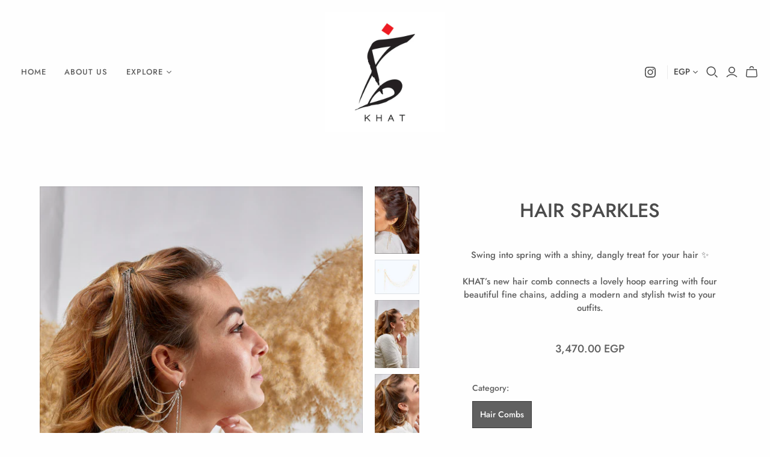

--- FILE ---
content_type: text/html; charset=utf-8
request_url: https://khat.design/products/hair-sparkles-2
body_size: 26597
content:
<!DOCTYPE html>
<html class="no-js">
<head>
  <meta charset="utf-8">
  <meta http-equiv="X-UA-Compatible" content="IE=edge">
  <meta name="viewport" content="width=device-width" />

  <title>
    Hair Sparkles

    

    

    
      &ndash; KHAT
    
  </title>

  
    <meta name="description" content="Swing into spring with a shiny, dangly treat for your hair ✨KHAT’s new hair comb connects a lovely hoop earring with four beautiful fine chains, adding a modern and stylish twist to your outfits.">
  

  <link href="//khat.design/cdn/shop/t/2/assets/theme.scss.css?v=100609323874409317961765043159" rel="stylesheet" type="text/css" media="all" />
  
    <link rel="shortcut icon" href="//khat.design/cdn/shop/files/Khat-logo_f6d2139a-56ee-4a7d-b093-bf5f74934e8f_16x16.jpg?v=1637172676" type="image/png" />
  

  
    <link rel="canonical" href="https://khat.design/products/hair-sparkles-2" />
  

  















<meta property="og:site_name" content="KHAT">
<meta property="og:url" content="https://khat.design/products/hair-sparkles-2">
<meta property="og:title" content="Hair Sparkles">
<meta property="og:type" content="website">
<meta property="og:description" content="Swing into spring with a shiny, dangly treat for your hair ✨KHAT’s new hair comb connects a lovely hoop earring with four beautiful fine chains, adding a modern and stylish twist to your outfits.">




    
    
    

    
    
    <meta
      property="og:image"
      content="https://khat.design/cdn/shop/products/2022-02-26KhatHairPieces-00248_1200x1800.jpg?v=1648648492"
    />
    <meta
      property="og:image:secure_url"
      content="https://khat.design/cdn/shop/products/2022-02-26KhatHairPieces-00248_1200x1800.jpg?v=1648648492"
    />
    <meta property="og:image:width" content="1200" />
    <meta property="og:image:height" content="1800" />
    
    
    <meta property="og:image:alt" content="Hair Sparkles" />
  
















<meta name="twitter:title" content="Hair Sparkles">
<meta name="twitter:description" content="Swing into spring with a shiny, dangly treat for your hair ✨KHAT’s new hair comb connects a lovely hoop earring with four beautiful fine chains, adding a modern and stylish twist to your outfits.">


    
    
    
      
      
      <meta name="twitter:card" content="summary">
    
    
    <meta
      property="twitter:image"
      content="https://khat.design/cdn/shop/products/2022-02-26KhatHairPieces-00248_1200x1200_crop_center.jpg?v=1648648492"
    />
    <meta property="twitter:image:width" content="1200" />
    <meta property="twitter:image:height" content="1200" />
    
    
    <meta property="twitter:image:alt" content="Hair Sparkles" />
  



  <script>window.performance && window.performance.mark && window.performance.mark('shopify.content_for_header.start');</script><meta id="shopify-digital-wallet" name="shopify-digital-wallet" content="/28113928245/digital_wallets/dialog">
<link rel="alternate" type="application/json+oembed" href="https://khat.design/products/hair-sparkles-2.oembed">
<script async="async" src="/checkouts/internal/preloads.js?locale=en-EG"></script>
<script id="shopify-features" type="application/json">{"accessToken":"65af56124ad2e2c3714f75c23c7efe3f","betas":["rich-media-storefront-analytics"],"domain":"khat.design","predictiveSearch":true,"shopId":28113928245,"locale":"en"}</script>
<script>var Shopify = Shopify || {};
Shopify.shop = "khat-expressions.myshopify.com";
Shopify.locale = "en";
Shopify.currency = {"active":"EGP","rate":"1.0"};
Shopify.country = "EG";
Shopify.theme = {"name":"Atlantic","id":79209463861,"schema_name":"Atlantic","schema_version":"14.1.3","theme_store_id":566,"role":"main"};
Shopify.theme.handle = "null";
Shopify.theme.style = {"id":null,"handle":null};
Shopify.cdnHost = "khat.design/cdn";
Shopify.routes = Shopify.routes || {};
Shopify.routes.root = "/";</script>
<script type="module">!function(o){(o.Shopify=o.Shopify||{}).modules=!0}(window);</script>
<script>!function(o){function n(){var o=[];function n(){o.push(Array.prototype.slice.apply(arguments))}return n.q=o,n}var t=o.Shopify=o.Shopify||{};t.loadFeatures=n(),t.autoloadFeatures=n()}(window);</script>
<script id="shop-js-analytics" type="application/json">{"pageType":"product"}</script>
<script defer="defer" async type="module" src="//khat.design/cdn/shopifycloud/shop-js/modules/v2/client.init-shop-cart-sync_BT-GjEfc.en.esm.js"></script>
<script defer="defer" async type="module" src="//khat.design/cdn/shopifycloud/shop-js/modules/v2/chunk.common_D58fp_Oc.esm.js"></script>
<script defer="defer" async type="module" src="//khat.design/cdn/shopifycloud/shop-js/modules/v2/chunk.modal_xMitdFEc.esm.js"></script>
<script type="module">
  await import("//khat.design/cdn/shopifycloud/shop-js/modules/v2/client.init-shop-cart-sync_BT-GjEfc.en.esm.js");
await import("//khat.design/cdn/shopifycloud/shop-js/modules/v2/chunk.common_D58fp_Oc.esm.js");
await import("//khat.design/cdn/shopifycloud/shop-js/modules/v2/chunk.modal_xMitdFEc.esm.js");

  window.Shopify.SignInWithShop?.initShopCartSync?.({"fedCMEnabled":true,"windoidEnabled":true});

</script>
<script id="__st">var __st={"a":28113928245,"offset":7200,"reqid":"976593ec-391d-4f95-b7a6-9aca0a802e24-1769084629","pageurl":"khat.design\/products\/hair-sparkles-2","u":"919589acef94","p":"product","rtyp":"product","rid":6841520980021};</script>
<script>window.ShopifyPaypalV4VisibilityTracking = true;</script>
<script id="captcha-bootstrap">!function(){'use strict';const t='contact',e='account',n='new_comment',o=[[t,t],['blogs',n],['comments',n],[t,'customer']],c=[[e,'customer_login'],[e,'guest_login'],[e,'recover_customer_password'],[e,'create_customer']],r=t=>t.map((([t,e])=>`form[action*='/${t}']:not([data-nocaptcha='true']) input[name='form_type'][value='${e}']`)).join(','),a=t=>()=>t?[...document.querySelectorAll(t)].map((t=>t.form)):[];function s(){const t=[...o],e=r(t);return a(e)}const i='password',u='form_key',d=['recaptcha-v3-token','g-recaptcha-response','h-captcha-response',i],f=()=>{try{return window.sessionStorage}catch{return}},m='__shopify_v',_=t=>t.elements[u];function p(t,e,n=!1){try{const o=window.sessionStorage,c=JSON.parse(o.getItem(e)),{data:r}=function(t){const{data:e,action:n}=t;return t[m]||n?{data:e,action:n}:{data:t,action:n}}(c);for(const[e,n]of Object.entries(r))t.elements[e]&&(t.elements[e].value=n);n&&o.removeItem(e)}catch(o){console.error('form repopulation failed',{error:o})}}const l='form_type',E='cptcha';function T(t){t.dataset[E]=!0}const w=window,h=w.document,L='Shopify',v='ce_forms',y='captcha';let A=!1;((t,e)=>{const n=(g='f06e6c50-85a8-45c8-87d0-21a2b65856fe',I='https://cdn.shopify.com/shopifycloud/storefront-forms-hcaptcha/ce_storefront_forms_captcha_hcaptcha.v1.5.2.iife.js',D={infoText:'Protected by hCaptcha',privacyText:'Privacy',termsText:'Terms'},(t,e,n)=>{const o=w[L][v],c=o.bindForm;if(c)return c(t,g,e,D).then(n);var r;o.q.push([[t,g,e,D],n]),r=I,A||(h.body.append(Object.assign(h.createElement('script'),{id:'captcha-provider',async:!0,src:r})),A=!0)});var g,I,D;w[L]=w[L]||{},w[L][v]=w[L][v]||{},w[L][v].q=[],w[L][y]=w[L][y]||{},w[L][y].protect=function(t,e){n(t,void 0,e),T(t)},Object.freeze(w[L][y]),function(t,e,n,w,h,L){const[v,y,A,g]=function(t,e,n){const i=e?o:[],u=t?c:[],d=[...i,...u],f=r(d),m=r(i),_=r(d.filter((([t,e])=>n.includes(e))));return[a(f),a(m),a(_),s()]}(w,h,L),I=t=>{const e=t.target;return e instanceof HTMLFormElement?e:e&&e.form},D=t=>v().includes(t);t.addEventListener('submit',(t=>{const e=I(t);if(!e)return;const n=D(e)&&!e.dataset.hcaptchaBound&&!e.dataset.recaptchaBound,o=_(e),c=g().includes(e)&&(!o||!o.value);(n||c)&&t.preventDefault(),c&&!n&&(function(t){try{if(!f())return;!function(t){const e=f();if(!e)return;const n=_(t);if(!n)return;const o=n.value;o&&e.removeItem(o)}(t);const e=Array.from(Array(32),(()=>Math.random().toString(36)[2])).join('');!function(t,e){_(t)||t.append(Object.assign(document.createElement('input'),{type:'hidden',name:u})),t.elements[u].value=e}(t,e),function(t,e){const n=f();if(!n)return;const o=[...t.querySelectorAll(`input[type='${i}']`)].map((({name:t})=>t)),c=[...d,...o],r={};for(const[a,s]of new FormData(t).entries())c.includes(a)||(r[a]=s);n.setItem(e,JSON.stringify({[m]:1,action:t.action,data:r}))}(t,e)}catch(e){console.error('failed to persist form',e)}}(e),e.submit())}));const S=(t,e)=>{t&&!t.dataset[E]&&(n(t,e.some((e=>e===t))),T(t))};for(const o of['focusin','change'])t.addEventListener(o,(t=>{const e=I(t);D(e)&&S(e,y())}));const B=e.get('form_key'),M=e.get(l),P=B&&M;t.addEventListener('DOMContentLoaded',(()=>{const t=y();if(P)for(const e of t)e.elements[l].value===M&&p(e,B);[...new Set([...A(),...v().filter((t=>'true'===t.dataset.shopifyCaptcha))])].forEach((e=>S(e,t)))}))}(h,new URLSearchParams(w.location.search),n,t,e,['guest_login'])})(!0,!0)}();</script>
<script integrity="sha256-4kQ18oKyAcykRKYeNunJcIwy7WH5gtpwJnB7kiuLZ1E=" data-source-attribution="shopify.loadfeatures" defer="defer" src="//khat.design/cdn/shopifycloud/storefront/assets/storefront/load_feature-a0a9edcb.js" crossorigin="anonymous"></script>
<script data-source-attribution="shopify.dynamic_checkout.dynamic.init">var Shopify=Shopify||{};Shopify.PaymentButton=Shopify.PaymentButton||{isStorefrontPortableWallets:!0,init:function(){window.Shopify.PaymentButton.init=function(){};var t=document.createElement("script");t.src="https://khat.design/cdn/shopifycloud/portable-wallets/latest/portable-wallets.en.js",t.type="module",document.head.appendChild(t)}};
</script>
<script data-source-attribution="shopify.dynamic_checkout.buyer_consent">
  function portableWalletsHideBuyerConsent(e){var t=document.getElementById("shopify-buyer-consent"),n=document.getElementById("shopify-subscription-policy-button");t&&n&&(t.classList.add("hidden"),t.setAttribute("aria-hidden","true"),n.removeEventListener("click",e))}function portableWalletsShowBuyerConsent(e){var t=document.getElementById("shopify-buyer-consent"),n=document.getElementById("shopify-subscription-policy-button");t&&n&&(t.classList.remove("hidden"),t.removeAttribute("aria-hidden"),n.addEventListener("click",e))}window.Shopify?.PaymentButton&&(window.Shopify.PaymentButton.hideBuyerConsent=portableWalletsHideBuyerConsent,window.Shopify.PaymentButton.showBuyerConsent=portableWalletsShowBuyerConsent);
</script>
<script>
  function portableWalletsCleanup(e){e&&e.src&&console.error("Failed to load portable wallets script "+e.src);var t=document.querySelectorAll("shopify-accelerated-checkout .shopify-payment-button__skeleton, shopify-accelerated-checkout-cart .wallet-cart-button__skeleton"),e=document.getElementById("shopify-buyer-consent");for(let e=0;e<t.length;e++)t[e].remove();e&&e.remove()}function portableWalletsNotLoadedAsModule(e){e instanceof ErrorEvent&&"string"==typeof e.message&&e.message.includes("import.meta")&&"string"==typeof e.filename&&e.filename.includes("portable-wallets")&&(window.removeEventListener("error",portableWalletsNotLoadedAsModule),window.Shopify.PaymentButton.failedToLoad=e,"loading"===document.readyState?document.addEventListener("DOMContentLoaded",window.Shopify.PaymentButton.init):window.Shopify.PaymentButton.init())}window.addEventListener("error",portableWalletsNotLoadedAsModule);
</script>

<script type="module" src="https://khat.design/cdn/shopifycloud/portable-wallets/latest/portable-wallets.en.js" onError="portableWalletsCleanup(this)" crossorigin="anonymous"></script>
<script nomodule>
  document.addEventListener("DOMContentLoaded", portableWalletsCleanup);
</script>

<link id="shopify-accelerated-checkout-styles" rel="stylesheet" media="screen" href="https://khat.design/cdn/shopifycloud/portable-wallets/latest/accelerated-checkout-backwards-compat.css" crossorigin="anonymous">
<style id="shopify-accelerated-checkout-cart">
        #shopify-buyer-consent {
  margin-top: 1em;
  display: inline-block;
  width: 100%;
}

#shopify-buyer-consent.hidden {
  display: none;
}

#shopify-subscription-policy-button {
  background: none;
  border: none;
  padding: 0;
  text-decoration: underline;
  font-size: inherit;
  cursor: pointer;
}

#shopify-subscription-policy-button::before {
  box-shadow: none;
}

      </style>

<script>window.performance && window.performance.mark && window.performance.mark('shopify.content_for_header.end');</script>

  <script>
    document.documentElement.className=document.documentElement.className.replace(/\bno-js\b/,'js');
    if(window.Shopify&&window.Shopify.designMode)document.documentElement.className+=' in-theme-editor';
  </script>

  
  
<script>
  Theme = {}
  Theme.version = "14.1.3";
  Theme.products = new Array();
  Theme.shippingCalcErrorMessage = "Error: zip / postal code --error_message--";
  Theme.shippingCalcMultiRates = "There are --number_of_rates-- shipping rates available for --address--, starting at --rate--.";
  Theme.shippingCalcOneRate = "There is one shipping rate available for --address--.";
  Theme.shippingCalcNoRates = "We do not ship to this destination.";
  Theme.shippingCalcRateValues = "--rate_title-- at --rate--";
  Theme.userLoggedIn = false;
  Theme.userAddress = '';
  Theme.centerHeader = false;

  Theme.cartItemsOne = "item";
  Theme.cartItemsOther = "items";

  Theme.addToCart = "Add to cart";
  Theme.soldOut = "Sold out";
  Theme.unavailable = "Unavailable";

</script>


  <style>
    img{
      -webkit-user-select: none;
      -webkit-touch-callout: none;
    }
    .remove-unused-description h6{
      display: none;
    }
    .price{
      margin-top: 25px !important;
    }
    .pm-methods-container{
      display:flex;
      justify-content: center;
      align-items:center; 
    }
    .pm-methods-container li{
      width:10%;
      display: flex;
      justify-content: center;
    }
    .pm-methods-container li img{
     
      height:27px;
    }
    @media (max-width: 719px){
      .pm-methods-container li {
        width: 20%;
      }
      .collection-wrap{
        margin-bottom: 25px;
      }
      .collections .label{
        margin-top:10px;
        margin-bottom: 5px;
      }
      
    }
  </style>
<link href="https://monorail-edge.shopifysvc.com" rel="dns-prefetch">
<script>(function(){if ("sendBeacon" in navigator && "performance" in window) {try {var session_token_from_headers = performance.getEntriesByType('navigation')[0].serverTiming.find(x => x.name == '_s').description;} catch {var session_token_from_headers = undefined;}var session_cookie_matches = document.cookie.match(/_shopify_s=([^;]*)/);var session_token_from_cookie = session_cookie_matches && session_cookie_matches.length === 2 ? session_cookie_matches[1] : "";var session_token = session_token_from_headers || session_token_from_cookie || "";function handle_abandonment_event(e) {var entries = performance.getEntries().filter(function(entry) {return /monorail-edge.shopifysvc.com/.test(entry.name);});if (!window.abandonment_tracked && entries.length === 0) {window.abandonment_tracked = true;var currentMs = Date.now();var navigation_start = performance.timing.navigationStart;var payload = {shop_id: 28113928245,url: window.location.href,navigation_start,duration: currentMs - navigation_start,session_token,page_type: "product"};window.navigator.sendBeacon("https://monorail-edge.shopifysvc.com/v1/produce", JSON.stringify({schema_id: "online_store_buyer_site_abandonment/1.1",payload: payload,metadata: {event_created_at_ms: currentMs,event_sent_at_ms: currentMs}}));}}window.addEventListener('pagehide', handle_abandonment_event);}}());</script>
<script id="web-pixels-manager-setup">(function e(e,d,r,n,o){if(void 0===o&&(o={}),!Boolean(null===(a=null===(i=window.Shopify)||void 0===i?void 0:i.analytics)||void 0===a?void 0:a.replayQueue)){var i,a;window.Shopify=window.Shopify||{};var t=window.Shopify;t.analytics=t.analytics||{};var s=t.analytics;s.replayQueue=[],s.publish=function(e,d,r){return s.replayQueue.push([e,d,r]),!0};try{self.performance.mark("wpm:start")}catch(e){}var l=function(){var e={modern:/Edge?\/(1{2}[4-9]|1[2-9]\d|[2-9]\d{2}|\d{4,})\.\d+(\.\d+|)|Firefox\/(1{2}[4-9]|1[2-9]\d|[2-9]\d{2}|\d{4,})\.\d+(\.\d+|)|Chrom(ium|e)\/(9{2}|\d{3,})\.\d+(\.\d+|)|(Maci|X1{2}).+ Version\/(15\.\d+|(1[6-9]|[2-9]\d|\d{3,})\.\d+)([,.]\d+|)( \(\w+\)|)( Mobile\/\w+|) Safari\/|Chrome.+OPR\/(9{2}|\d{3,})\.\d+\.\d+|(CPU[ +]OS|iPhone[ +]OS|CPU[ +]iPhone|CPU IPhone OS|CPU iPad OS)[ +]+(15[._]\d+|(1[6-9]|[2-9]\d|\d{3,})[._]\d+)([._]\d+|)|Android:?[ /-](13[3-9]|1[4-9]\d|[2-9]\d{2}|\d{4,})(\.\d+|)(\.\d+|)|Android.+Firefox\/(13[5-9]|1[4-9]\d|[2-9]\d{2}|\d{4,})\.\d+(\.\d+|)|Android.+Chrom(ium|e)\/(13[3-9]|1[4-9]\d|[2-9]\d{2}|\d{4,})\.\d+(\.\d+|)|SamsungBrowser\/([2-9]\d|\d{3,})\.\d+/,legacy:/Edge?\/(1[6-9]|[2-9]\d|\d{3,})\.\d+(\.\d+|)|Firefox\/(5[4-9]|[6-9]\d|\d{3,})\.\d+(\.\d+|)|Chrom(ium|e)\/(5[1-9]|[6-9]\d|\d{3,})\.\d+(\.\d+|)([\d.]+$|.*Safari\/(?![\d.]+ Edge\/[\d.]+$))|(Maci|X1{2}).+ Version\/(10\.\d+|(1[1-9]|[2-9]\d|\d{3,})\.\d+)([,.]\d+|)( \(\w+\)|)( Mobile\/\w+|) Safari\/|Chrome.+OPR\/(3[89]|[4-9]\d|\d{3,})\.\d+\.\d+|(CPU[ +]OS|iPhone[ +]OS|CPU[ +]iPhone|CPU IPhone OS|CPU iPad OS)[ +]+(10[._]\d+|(1[1-9]|[2-9]\d|\d{3,})[._]\d+)([._]\d+|)|Android:?[ /-](13[3-9]|1[4-9]\d|[2-9]\d{2}|\d{4,})(\.\d+|)(\.\d+|)|Mobile Safari.+OPR\/([89]\d|\d{3,})\.\d+\.\d+|Android.+Firefox\/(13[5-9]|1[4-9]\d|[2-9]\d{2}|\d{4,})\.\d+(\.\d+|)|Android.+Chrom(ium|e)\/(13[3-9]|1[4-9]\d|[2-9]\d{2}|\d{4,})\.\d+(\.\d+|)|Android.+(UC? ?Browser|UCWEB|U3)[ /]?(15\.([5-9]|\d{2,})|(1[6-9]|[2-9]\d|\d{3,})\.\d+)\.\d+|SamsungBrowser\/(5\.\d+|([6-9]|\d{2,})\.\d+)|Android.+MQ{2}Browser\/(14(\.(9|\d{2,})|)|(1[5-9]|[2-9]\d|\d{3,})(\.\d+|))(\.\d+|)|K[Aa][Ii]OS\/(3\.\d+|([4-9]|\d{2,})\.\d+)(\.\d+|)/},d=e.modern,r=e.legacy,n=navigator.userAgent;return n.match(d)?"modern":n.match(r)?"legacy":"unknown"}(),u="modern"===l?"modern":"legacy",c=(null!=n?n:{modern:"",legacy:""})[u],f=function(e){return[e.baseUrl,"/wpm","/b",e.hashVersion,"modern"===e.buildTarget?"m":"l",".js"].join("")}({baseUrl:d,hashVersion:r,buildTarget:u}),m=function(e){var d=e.version,r=e.bundleTarget,n=e.surface,o=e.pageUrl,i=e.monorailEndpoint;return{emit:function(e){var a=e.status,t=e.errorMsg,s=(new Date).getTime(),l=JSON.stringify({metadata:{event_sent_at_ms:s},events:[{schema_id:"web_pixels_manager_load/3.1",payload:{version:d,bundle_target:r,page_url:o,status:a,surface:n,error_msg:t},metadata:{event_created_at_ms:s}}]});if(!i)return console&&console.warn&&console.warn("[Web Pixels Manager] No Monorail endpoint provided, skipping logging."),!1;try{return self.navigator.sendBeacon.bind(self.navigator)(i,l)}catch(e){}var u=new XMLHttpRequest;try{return u.open("POST",i,!0),u.setRequestHeader("Content-Type","text/plain"),u.send(l),!0}catch(e){return console&&console.warn&&console.warn("[Web Pixels Manager] Got an unhandled error while logging to Monorail."),!1}}}}({version:r,bundleTarget:l,surface:e.surface,pageUrl:self.location.href,monorailEndpoint:e.monorailEndpoint});try{o.browserTarget=l,function(e){var d=e.src,r=e.async,n=void 0===r||r,o=e.onload,i=e.onerror,a=e.sri,t=e.scriptDataAttributes,s=void 0===t?{}:t,l=document.createElement("script"),u=document.querySelector("head"),c=document.querySelector("body");if(l.async=n,l.src=d,a&&(l.integrity=a,l.crossOrigin="anonymous"),s)for(var f in s)if(Object.prototype.hasOwnProperty.call(s,f))try{l.dataset[f]=s[f]}catch(e){}if(o&&l.addEventListener("load",o),i&&l.addEventListener("error",i),u)u.appendChild(l);else{if(!c)throw new Error("Did not find a head or body element to append the script");c.appendChild(l)}}({src:f,async:!0,onload:function(){if(!function(){var e,d;return Boolean(null===(d=null===(e=window.Shopify)||void 0===e?void 0:e.analytics)||void 0===d?void 0:d.initialized)}()){var d=window.webPixelsManager.init(e)||void 0;if(d){var r=window.Shopify.analytics;r.replayQueue.forEach((function(e){var r=e[0],n=e[1],o=e[2];d.publishCustomEvent(r,n,o)})),r.replayQueue=[],r.publish=d.publishCustomEvent,r.visitor=d.visitor,r.initialized=!0}}},onerror:function(){return m.emit({status:"failed",errorMsg:"".concat(f," has failed to load")})},sri:function(e){var d=/^sha384-[A-Za-z0-9+/=]+$/;return"string"==typeof e&&d.test(e)}(c)?c:"",scriptDataAttributes:o}),m.emit({status:"loading"})}catch(e){m.emit({status:"failed",errorMsg:(null==e?void 0:e.message)||"Unknown error"})}}})({shopId: 28113928245,storefrontBaseUrl: "https://khat.design",extensionsBaseUrl: "https://extensions.shopifycdn.com/cdn/shopifycloud/web-pixels-manager",monorailEndpoint: "https://monorail-edge.shopifysvc.com/unstable/produce_batch",surface: "storefront-renderer",enabledBetaFlags: ["2dca8a86"],webPixelsConfigList: [{"id":"shopify-app-pixel","configuration":"{}","eventPayloadVersion":"v1","runtimeContext":"STRICT","scriptVersion":"0450","apiClientId":"shopify-pixel","type":"APP","privacyPurposes":["ANALYTICS","MARKETING"]},{"id":"shopify-custom-pixel","eventPayloadVersion":"v1","runtimeContext":"LAX","scriptVersion":"0450","apiClientId":"shopify-pixel","type":"CUSTOM","privacyPurposes":["ANALYTICS","MARKETING"]}],isMerchantRequest: false,initData: {"shop":{"name":"KHAT","paymentSettings":{"currencyCode":"EGP"},"myshopifyDomain":"khat-expressions.myshopify.com","countryCode":"EG","storefrontUrl":"https:\/\/khat.design"},"customer":null,"cart":null,"checkout":null,"productVariants":[{"price":{"amount":3470.0,"currencyCode":"EGP"},"product":{"title":"Hair Sparkles","vendor":"KHAT","id":"6841520980021","untranslatedTitle":"Hair Sparkles","url":"\/products\/hair-sparkles-2","type":"HAIR COMBS"},"id":"40780234031157","image":{"src":"\/\/khat.design\/cdn\/shop\/products\/2022-02-26KhatHairPieces-00288.jpg?v=1664721258"},"sku":null,"title":"Hair Combs \/ 925 Silver","untranslatedTitle":"Hair Combs \/ 925 Silver"},{"price":{"amount":3970.0,"currencyCode":"EGP"},"product":{"title":"Hair Sparkles","vendor":"KHAT","id":"6841520980021","untranslatedTitle":"Hair Sparkles","url":"\/products\/hair-sparkles-2","type":"HAIR COMBS"},"id":"40780234063925","image":{"src":"\/\/khat.design\/cdn\/shop\/products\/2022-02-26KhatHairPieces-00248.jpg?v=1648648492"},"sku":null,"title":"Hair Combs \/ 925 Silver I Yellow Gold Plated","untranslatedTitle":"Hair Combs \/ 925 Silver I Yellow Gold Plated"}],"purchasingCompany":null},},"https://khat.design/cdn","fcfee988w5aeb613cpc8e4bc33m6693e112",{"modern":"","legacy":""},{"shopId":"28113928245","storefrontBaseUrl":"https:\/\/khat.design","extensionBaseUrl":"https:\/\/extensions.shopifycdn.com\/cdn\/shopifycloud\/web-pixels-manager","surface":"storefront-renderer","enabledBetaFlags":"[\"2dca8a86\"]","isMerchantRequest":"false","hashVersion":"fcfee988w5aeb613cpc8e4bc33m6693e112","publish":"custom","events":"[[\"page_viewed\",{}],[\"product_viewed\",{\"productVariant\":{\"price\":{\"amount\":3470.0,\"currencyCode\":\"EGP\"},\"product\":{\"title\":\"Hair Sparkles\",\"vendor\":\"KHAT\",\"id\":\"6841520980021\",\"untranslatedTitle\":\"Hair Sparkles\",\"url\":\"\/products\/hair-sparkles-2\",\"type\":\"HAIR COMBS\"},\"id\":\"40780234031157\",\"image\":{\"src\":\"\/\/khat.design\/cdn\/shop\/products\/2022-02-26KhatHairPieces-00288.jpg?v=1664721258\"},\"sku\":null,\"title\":\"Hair Combs \/ 925 Silver\",\"untranslatedTitle\":\"Hair Combs \/ 925 Silver\"}}]]"});</script><script>
  window.ShopifyAnalytics = window.ShopifyAnalytics || {};
  window.ShopifyAnalytics.meta = window.ShopifyAnalytics.meta || {};
  window.ShopifyAnalytics.meta.currency = 'EGP';
  var meta = {"product":{"id":6841520980021,"gid":"gid:\/\/shopify\/Product\/6841520980021","vendor":"KHAT","type":"HAIR COMBS","handle":"hair-sparkles-2","variants":[{"id":40780234031157,"price":347000,"name":"Hair Sparkles - Hair Combs \/ 925 Silver","public_title":"Hair Combs \/ 925 Silver","sku":null},{"id":40780234063925,"price":397000,"name":"Hair Sparkles - Hair Combs \/ 925 Silver I Yellow Gold Plated","public_title":"Hair Combs \/ 925 Silver I Yellow Gold Plated","sku":null}],"remote":false},"page":{"pageType":"product","resourceType":"product","resourceId":6841520980021,"requestId":"976593ec-391d-4f95-b7a6-9aca0a802e24-1769084629"}};
  for (var attr in meta) {
    window.ShopifyAnalytics.meta[attr] = meta[attr];
  }
</script>
<script class="analytics">
  (function () {
    var customDocumentWrite = function(content) {
      var jquery = null;

      if (window.jQuery) {
        jquery = window.jQuery;
      } else if (window.Checkout && window.Checkout.$) {
        jquery = window.Checkout.$;
      }

      if (jquery) {
        jquery('body').append(content);
      }
    };

    var hasLoggedConversion = function(token) {
      if (token) {
        return document.cookie.indexOf('loggedConversion=' + token) !== -1;
      }
      return false;
    }

    var setCookieIfConversion = function(token) {
      if (token) {
        var twoMonthsFromNow = new Date(Date.now());
        twoMonthsFromNow.setMonth(twoMonthsFromNow.getMonth() + 2);

        document.cookie = 'loggedConversion=' + token + '; expires=' + twoMonthsFromNow;
      }
    }

    var trekkie = window.ShopifyAnalytics.lib = window.trekkie = window.trekkie || [];
    if (trekkie.integrations) {
      return;
    }
    trekkie.methods = [
      'identify',
      'page',
      'ready',
      'track',
      'trackForm',
      'trackLink'
    ];
    trekkie.factory = function(method) {
      return function() {
        var args = Array.prototype.slice.call(arguments);
        args.unshift(method);
        trekkie.push(args);
        return trekkie;
      };
    };
    for (var i = 0; i < trekkie.methods.length; i++) {
      var key = trekkie.methods[i];
      trekkie[key] = trekkie.factory(key);
    }
    trekkie.load = function(config) {
      trekkie.config = config || {};
      trekkie.config.initialDocumentCookie = document.cookie;
      var first = document.getElementsByTagName('script')[0];
      var script = document.createElement('script');
      script.type = 'text/javascript';
      script.onerror = function(e) {
        var scriptFallback = document.createElement('script');
        scriptFallback.type = 'text/javascript';
        scriptFallback.onerror = function(error) {
                var Monorail = {
      produce: function produce(monorailDomain, schemaId, payload) {
        var currentMs = new Date().getTime();
        var event = {
          schema_id: schemaId,
          payload: payload,
          metadata: {
            event_created_at_ms: currentMs,
            event_sent_at_ms: currentMs
          }
        };
        return Monorail.sendRequest("https://" + monorailDomain + "/v1/produce", JSON.stringify(event));
      },
      sendRequest: function sendRequest(endpointUrl, payload) {
        // Try the sendBeacon API
        if (window && window.navigator && typeof window.navigator.sendBeacon === 'function' && typeof window.Blob === 'function' && !Monorail.isIos12()) {
          var blobData = new window.Blob([payload], {
            type: 'text/plain'
          });

          if (window.navigator.sendBeacon(endpointUrl, blobData)) {
            return true;
          } // sendBeacon was not successful

        } // XHR beacon

        var xhr = new XMLHttpRequest();

        try {
          xhr.open('POST', endpointUrl);
          xhr.setRequestHeader('Content-Type', 'text/plain');
          xhr.send(payload);
        } catch (e) {
          console.log(e);
        }

        return false;
      },
      isIos12: function isIos12() {
        return window.navigator.userAgent.lastIndexOf('iPhone; CPU iPhone OS 12_') !== -1 || window.navigator.userAgent.lastIndexOf('iPad; CPU OS 12_') !== -1;
      }
    };
    Monorail.produce('monorail-edge.shopifysvc.com',
      'trekkie_storefront_load_errors/1.1',
      {shop_id: 28113928245,
      theme_id: 79209463861,
      app_name: "storefront",
      context_url: window.location.href,
      source_url: "//khat.design/cdn/s/trekkie.storefront.1bbfab421998800ff09850b62e84b8915387986d.min.js"});

        };
        scriptFallback.async = true;
        scriptFallback.src = '//khat.design/cdn/s/trekkie.storefront.1bbfab421998800ff09850b62e84b8915387986d.min.js';
        first.parentNode.insertBefore(scriptFallback, first);
      };
      script.async = true;
      script.src = '//khat.design/cdn/s/trekkie.storefront.1bbfab421998800ff09850b62e84b8915387986d.min.js';
      first.parentNode.insertBefore(script, first);
    };
    trekkie.load(
      {"Trekkie":{"appName":"storefront","development":false,"defaultAttributes":{"shopId":28113928245,"isMerchantRequest":null,"themeId":79209463861,"themeCityHash":"10414345896405951041","contentLanguage":"en","currency":"EGP","eventMetadataId":"91501474-8f89-4578-9e13-76cd4f2905c4"},"isServerSideCookieWritingEnabled":true,"monorailRegion":"shop_domain","enabledBetaFlags":["65f19447"]},"Session Attribution":{},"S2S":{"facebookCapiEnabled":false,"source":"trekkie-storefront-renderer","apiClientId":580111}}
    );

    var loaded = false;
    trekkie.ready(function() {
      if (loaded) return;
      loaded = true;

      window.ShopifyAnalytics.lib = window.trekkie;

      var originalDocumentWrite = document.write;
      document.write = customDocumentWrite;
      try { window.ShopifyAnalytics.merchantGoogleAnalytics.call(this); } catch(error) {};
      document.write = originalDocumentWrite;

      window.ShopifyAnalytics.lib.page(null,{"pageType":"product","resourceType":"product","resourceId":6841520980021,"requestId":"976593ec-391d-4f95-b7a6-9aca0a802e24-1769084629","shopifyEmitted":true});

      var match = window.location.pathname.match(/checkouts\/(.+)\/(thank_you|post_purchase)/)
      var token = match? match[1]: undefined;
      if (!hasLoggedConversion(token)) {
        setCookieIfConversion(token);
        window.ShopifyAnalytics.lib.track("Viewed Product",{"currency":"EGP","variantId":40780234031157,"productId":6841520980021,"productGid":"gid:\/\/shopify\/Product\/6841520980021","name":"Hair Sparkles - Hair Combs \/ 925 Silver","price":"3470.00","sku":null,"brand":"KHAT","variant":"Hair Combs \/ 925 Silver","category":"HAIR COMBS","nonInteraction":true,"remote":false},undefined,undefined,{"shopifyEmitted":true});
      window.ShopifyAnalytics.lib.track("monorail:\/\/trekkie_storefront_viewed_product\/1.1",{"currency":"EGP","variantId":40780234031157,"productId":6841520980021,"productGid":"gid:\/\/shopify\/Product\/6841520980021","name":"Hair Sparkles - Hair Combs \/ 925 Silver","price":"3470.00","sku":null,"brand":"KHAT","variant":"Hair Combs \/ 925 Silver","category":"HAIR COMBS","nonInteraction":true,"remote":false,"referer":"https:\/\/khat.design\/products\/hair-sparkles-2"});
      }
    });


        var eventsListenerScript = document.createElement('script');
        eventsListenerScript.async = true;
        eventsListenerScript.src = "//khat.design/cdn/shopifycloud/storefront/assets/shop_events_listener-3da45d37.js";
        document.getElementsByTagName('head')[0].appendChild(eventsListenerScript);

})();</script>
<script
  defer
  src="https://khat.design/cdn/shopifycloud/perf-kit/shopify-perf-kit-3.0.4.min.js"
  data-application="storefront-renderer"
  data-shop-id="28113928245"
  data-render-region="gcp-us-central1"
  data-page-type="product"
  data-theme-instance-id="79209463861"
  data-theme-name="Atlantic"
  data-theme-version="14.1.3"
  data-monorail-region="shop_domain"
  data-resource-timing-sampling-rate="10"
  data-shs="true"
  data-shs-beacon="true"
  data-shs-export-with-fetch="true"
  data-shs-logs-sample-rate="1"
  data-shs-beacon-endpoint="https://khat.design/api/collect"
></script>
</head>

<body
  class="
    
      template-product
    
    
    
    product-grid-square
  "
>
  <div id="fb-root"></div>
  <script>(function(d, s, id) {
    var js, fjs = d.getElementsByTagName(s)[0];
    if (d.getElementById(id)) return;
    js = d.createElement(s); js.id = id;
    js.src = "//connect.facebook.net/en_US/all.js#xfbml=1&appId=187795038002910";
    fjs.parentNode.insertBefore(js, fjs);
  }(document, 'script', 'facebook-jssdk'));</script>

  




  <!-- Root element of PhotoSwipe. Must have class pswp. -->
  <div
    class="pswp"
    tabindex="-1"
    role="dialog"
    aria-hidden="true"
    data-photoswipe
  >
    <!--
      Background of PhotoSwipe.
      It's a separate element as animating opacity is faster than rgba().
    -->
    <div class="pswp__bg"></div>
    <!-- Slides wrapper with overflow:hidden. -->
    <div class="pswp__scroll-wrap">
      <!--
        Container that holds slides.
        PhotoSwipe keeps only 3 of them in the DOM to save memory.
        Don't modify these 3 pswp__item elements, data is added later on.
      -->
      <div class="pswp__container">
        <div class="pswp__item" oncontextmenu="return false;"></div>
        <div class="pswp__item" oncontextmenu="return false;"></div>
        <div class="pswp__item" oncontextmenu="return false;"></div>
      </div>
      <!--
        Default (PhotoSwipeUI_Default) interface on top of sliding area.
        Can be changed.
      -->
      <div class="pswp__ui pswp__ui--hidden">
        <div class="pswp__top-bar">
          <!--  Controls are self-explanatory. Order can be changed. -->
          <div class="pswp__counter"></div>
          <button
            class="pswp__button pswp__button--close"
            title="Close"
            aria-label="Close"
          >
            




<svg class="svg-icon icon-close-thin " xmlns="http://www.w3.org/2000/svg" width="16" height="16" fill="none" viewBox="0 0 20 20">
  
  <title>Close Thin Icon</title>

  <path stroke="currentColor" stroke-width="1.5" d="M1 1l9 9m0 0l9 9m-9-9l9-9m-9 9l-9 9"/>
</svg>


          </button>
          <button
            class="pswp__button pswp__button--share"
            title="Share"
          ></button>
          <button
            class="pswp__button pswp__button--fs"
            title="Toggle fullscreen"
          ></button>
          <button
            class="pswp__button pswp__button--zoom"
            title="Zoom in/out"
          ></button>
          <!-- Preloader demo http://codepen.io/dimsemenov/pen/yyBWoR -->
          <!-- element will get class pswp__preloader--active when preloader is running -->
          <div class="pswp__preloader">
            <div class="pswp__preloader__icn">
              <div class="pswp__preloader__cut">
                <div class="pswp__preloader__donut"></div>
              </div>
            </div>
          </div>
        </div>
        <div class="pswp__share-modal pswp__share-modal--hidden pswp__single-tap">
          <div class="pswp__share-tooltip"></div>
        </div>
        <button
          class="pswp__button pswp__button--arrow--left"
          title="Previous (arrow left)"
        ></button>
        <button
          class="pswp__button pswp__button--arrow--right"
          title="Next (arrow right)"
        ></button>
        <div class="pswp__caption">
          <div class="pswp__caption__center"></div>
        </div>
      </div>
    </div>
  </div>





  



<section
  class="quickshop"
  data-quickshop
  data-quickshop-settings-sha256="e15a1a720dbd0ef5d30d7a7749f8f7986feb1f5c02511984b41052484f5d931a"
>
  <div class="quickshop-content" data-quickshop-content>
    <button class="quickshop-close" data-quickshop-close>
      




<svg class="svg-icon icon-close-thin " xmlns="http://www.w3.org/2000/svg" width="16" height="16" fill="none" viewBox="0 0 20 20">
  
  <title>Close Thin Icon</title>

  <path stroke="currentColor" stroke-width="1.5" d="M1 1l9 9m0 0l9 9m-9-9l9-9m-9 9l-9 9"/>
</svg>


    </button>

    <div class="quickshop-product" data-quickshop-product-inject></div>
  </div>

  <span class="spinner quickshop-spinner">
    <span></span>
    <span></span>
    <span></span>
  </span>
</section>

  <div class="cart-mini" data-cart-mini>
  <div class="cart-mini-sidebar" data-cart-mini-sidebar>
    <div class="cart-mini-header">
      Your cart

      <div
        class="cart-mini-header-close"
        role="button"
        aria-label="close"
        data-cart-mini-close
      >
        




<svg class="svg-icon icon-close-alt " xmlns="http://www.w3.org/2000/svg" width="12" height="12" fill="none" viewBox="0 0 12 12">
  
  <title>Close Alternative Icon</title>

  <path fill="currentColor" fill-rule="evenodd" d="M5.025 6L0 .975.975 0 6 5.025 11.025 0 12 .975 6.975 6 12 11.025l-.975.975L6 6.975.975 12 0 11.025 5.025 6z" clip-rule="evenodd"/>
</svg>


      </div>
    </div>

    <div class="cart-mini-content cart-mini-items" data-cart-mini-content></div>

    <div class="cart-mini-footer" data-cart-mini-footer></div>
  </div>
</div>


  <div id="shopify-section-pxs-announcement-bar" class="shopify-section"><script
  type="application/json"
  data-section-type="pxs-announcement-bar"
  data-section-id="pxs-announcement-bar"
></script>












  </div>
  <div id="shopify-section-static-header" class="shopify-section section-header">

<script
  type="application/json"
  data-section-type="static-header"
  data-section-id="static-header"
  data-section-data
>
  {
    "live_search_enabled": true,
    "live_search_display": "product-article-page",
    "currencySettings":   {
      "enable": true,
      "shopCurrency": "EGP",
      "defaultCurrency": "EGP",
      "displayFormat": "money_with_currency_format",
      "moneyFormat": "{{amount}} EGP",
      "moneyFormatNoCurrency": "{{amount}} EGP",
      "moneyFormatCurrency": "{{amount}} EGP"
    }
  }
</script>

<header
  class="
    main-header-wrap
    
    main-header--minimal
    main-header--centered
  "
  data-header-layout="minimal"
  data-header-alignment="true"
>
  <section class="main-header">

    

    
      
<div class="header-minimal header-minimal-centered">
  
    <nav class="
  full
  
    main-header--nav-compressed
    compress
  
">
  

  
  

  <ul class="main-header--nav-links"><li
        class="
          nav-item
          first
          
          
          
        "

        
      >
        

        <a class="label" href="/">
          Home

          
        </a>

        
        
        

      </li><li
        class="
          nav-item
          
          
          
          
        "

        
      >
        

        <a class="label" href="/pages/about-us">
          ABOUT US

          
        </a>

        
        
        

      </li><li
        class="
          nav-item
          
          last
          dropdown
          
        "

        
          aria-haspopup="true"
          aria-expanded="false"
          aria-controls="header-dropdown-explore"
        
      >
        
          <span class="border"></span>
        

        <a class="label" href="/collections/explore">
          Explore

          
            




<svg class="svg-icon icon-down-arrow " xmlns="http://www.w3.org/2000/svg" width="924" height="545" viewBox="0 0 924 545">
  
  <title>Down Arrow Icon</title>

  <path fill="currentColor" d="M0 82L82 0l381 383L844 2l80 82-461 461-80-82L0 82z"/>
</svg>


          
        </a>

        
        
          <ul
            class="dropdown-wrap primary"
            id="header-dropdown-explore"
            aria-hidden="true"
          >
            
              











              <li
                class="
                  dropdown-item
                  first
                  
                  dropdown
                "

                
                  aria-haspopup="true"
                  aria-expanded="false"
                  aria-controls="header-dropdown-features"
                
              >
                <a
                  href="/collections/features-1"
                >
                  <span class="label">Features</span>

                  
                    <span class="icon">
                      




<svg class="svg-icon icon-arrow-right " xmlns="http://www.w3.org/2000/svg" width="544" height="924" viewBox="0 0 544 924">
  
  <title>Arrow Right Icon</title>

  <path fill="currentColor" d="M0 842l381-381L2 80 82 0l462 461-82 80L79 924 0 842z"/>
</svg>


                    </span>
                  
                </a>

                
                
                  <ul
                    class="dropdown-wrap child secondary right"
                    id="header-dropdown-features"
                    aria-hidden="true"
                  >
                    
                      <li class="
                        dropdown-item
                        first
                        
                      ">
                        <a href="/collections/best-sellers">
                          <span class="label">Best Sellers</span>
                        </a>
                      </li>
                    
                      <li class="
                        dropdown-item
                        
                        last
                      ">
                        <a href="/collections/signature">
                          <span class="label">Signature</span>
                        </a>
                      </li>
                    
                  </ul>
                
                

              </li>
            
              











              <li
                class="
                  dropdown-item
                  
                  
                  dropdown
                "

                
                  aria-haspopup="true"
                  aria-expanded="false"
                  aria-controls="header-dropdown-collections"
                
              >
                <a
                  href="/collections/main-collections"
                >
                  <span class="label">Collections</span>

                  
                    <span class="icon">
                      




<svg class="svg-icon icon-arrow-right " xmlns="http://www.w3.org/2000/svg" width="544" height="924" viewBox="0 0 544 924">
  
  <title>Arrow Right Icon</title>

  <path fill="currentColor" d="M0 842l381-381L2 80 82 0l462 461-82 80L79 924 0 842z"/>
</svg>


                    </span>
                  
                </a>

                
                
                  <ul
                    class="dropdown-wrap child secondary right"
                    id="header-dropdown-collections"
                    aria-hidden="true"
                  >
                    
                      <li class="
                        dropdown-item
                        first
                        
                      ">
                        <a href="/collections/al-noor">
                          <span class="label">Al Noor</span>
                        </a>
                      </li>
                    
                      <li class="
                        dropdown-item
                        
                        
                      ">
                        <a href="/collections/athar">
                          <span class="label">Athar</span>
                        </a>
                      </li>
                    
                      <li class="
                        dropdown-item
                        
                        
                      ">
                        <a href="/collections/flow">
                          <span class="label">Flow</span>
                        </a>
                      </li>
                    
                      <li class="
                        dropdown-item
                        
                        
                      ">
                        <a href="/collections/hair-sparkles">
                          <span class="label">Hair Sparkles</span>
                        </a>
                      </li>
                    
                      <li class="
                        dropdown-item
                        
                        
                      ">
                        <a href="/collections/hob-hanan">
                          <span class="label">Hob . Hanan</span>
                        </a>
                      </li>
                    
                      <li class="
                        dropdown-item
                        
                        
                      ">
                        <a href="/collections/hoops">
                          <span class="label">Hoops</span>
                        </a>
                      </li>
                    
                      <li class="
                        dropdown-item
                        
                        
                      ">
                        <a href="/collections/horoof">
                          <span class="label">Horoof</span>
                        </a>
                      </li>
                    
                      <li class="
                        dropdown-item
                        
                        
                      ">
                        <a href="/collections/jamal-al-roh">
                          <span class="label">Jamal Al Roh</span>
                        </a>
                      </li>
                    
                      <li class="
                        dropdown-item
                        
                        
                      ">
                        <a href="/collections/khayal">
                          <span class="label">Khayal</span>
                        </a>
                      </li>
                    
                      <li class="
                        dropdown-item
                        
                        
                      ">
                        <a href="/collections/leftover-beauty">
                          <span class="label">Leftover Beauty</span>
                        </a>
                      </li>
                    
                      <li class="
                        dropdown-item
                        
                        
                      ">
                        <a href="/collections/mostaqar-wa-maqam">
                          <span class="label">Mostaqar Wa Maqam</span>
                        </a>
                      </li>
                    
                      <li class="
                        dropdown-item
                        
                        
                      ">
                        <a href="/collections/words">
                          <span class="label">Power Words</span>
                        </a>
                      </li>
                    
                      <li class="
                        dropdown-item
                        
                        
                      ">
                        <a href="/collections/ta-ammol-%D8%AA%D8%A3%D9%85%D9%8F%D9%84">
                          <span class="label">Ta'ammol</span>
                        </a>
                      </li>
                    
                      <li class="
                        dropdown-item
                        
                        
                      ">
                        <a href="/collections/tawakkul">
                          <span class="label">Tawakkul</span>
                        </a>
                      </li>
                    
                      <li class="
                        dropdown-item
                        
                        
                      ">
                        <a href="/collections/wish-bars">
                          <span class="label">Wish Bars</span>
                        </a>
                      </li>
                    
                      <li class="
                        dropdown-item
                        
                        last
                      ">
                        <a href="/collections/yaqeen">
                          <span class="label">Yaqeen</span>
                        </a>
                      </li>
                    
                  </ul>
                
                

              </li>
            
              











              <li
                class="
                  dropdown-item
                  
                  
                  dropdown
                "

                
                  aria-haspopup="true"
                  aria-expanded="false"
                  aria-controls="header-dropdown-categories"
                
              >
                <a
                  href="/collections/categories"
                >
                  <span class="label">Categories</span>

                  
                    <span class="icon">
                      




<svg class="svg-icon icon-arrow-right " xmlns="http://www.w3.org/2000/svg" width="544" height="924" viewBox="0 0 544 924">
  
  <title>Arrow Right Icon</title>

  <path fill="currentColor" d="M0 842l381-381L2 80 82 0l462 461-82 80L79 924 0 842z"/>
</svg>


                    </span>
                  
                </a>

                
                
                  <ul
                    class="dropdown-wrap child secondary right"
                    id="header-dropdown-categories"
                    aria-hidden="true"
                  >
                    
                      <li class="
                        dropdown-item
                        first
                        
                      ">
                        <a href="/collections/anklets">
                          <span class="label">Anklets</span>
                        </a>
                      </li>
                    
                      <li class="
                        dropdown-item
                        
                        
                      ">
                        <a href="/collections/bookmarks">
                          <span class="label">Bookmarks</span>
                        </a>
                      </li>
                    
                      <li class="
                        dropdown-item
                        
                        
                      ">
                        <a href="/collections/bracelets">
                          <span class="label">Bracelets</span>
                        </a>
                      </li>
                    
                      <li class="
                        dropdown-item
                        
                        
                      ">
                        <a href="/collections/cufflinks">
                          <span class="label">Cufflinks</span>
                        </a>
                      </li>
                    
                      <li class="
                        dropdown-item
                        
                        
                      ">
                        <a href="/collections/earrings">
                          <span class="label">Earrings</span>
                        </a>
                      </li>
                    
                      <li class="
                        dropdown-item
                        
                        
                      ">
                        <a href="/collections/glasses-chains">
                          <span class="label">Glasses Chains</span>
                        </a>
                      </li>
                    
                      <li class="
                        dropdown-item
                        
                        
                      ">
                        <a href="/collections/hair-combs">
                          <span class="label">Hair Combs</span>
                        </a>
                      </li>
                    
                      <li class="
                        dropdown-item
                        
                        
                      ">
                        <a href="/collections/hair-cuff">
                          <span class="label">Hair Cuffs</span>
                        </a>
                      </li>
                    
                      <li class="
                        dropdown-item
                        
                        
                      ">
                        <a href="/collections/keychains">
                          <span class="label">Keychains</span>
                        </a>
                      </li>
                    
                      <li class="
                        dropdown-item
                        
                        
                      ">
                        <a href="/collections/necklaces">
                          <span class="label">Necklaces</span>
                        </a>
                      </li>
                    
                      <li class="
                        dropdown-item
                        
                        
                      ">
                        <a href="/collections/pins">
                          <span class="label">Pins</span>
                        </a>
                      </li>
                    
                      <li class="
                        dropdown-item
                        
                        last
                      ">
                        <a href="/collections/rings">
                          <span class="label">Rings</span>
                        </a>
                      </li>
                    
                  </ul>
                
                

              </li>
            
              











              <li
                class="
                  dropdown-item
                  
                  
                  dropdown
                "

                
                  aria-haspopup="true"
                  aria-expanded="false"
                  aria-controls="header-dropdown-gifts"
                
              >
                <a
                  href="/collections/gifts-1"
                >
                  <span class="label">Gifts</span>

                  
                    <span class="icon">
                      




<svg class="svg-icon icon-arrow-right " xmlns="http://www.w3.org/2000/svg" width="544" height="924" viewBox="0 0 544 924">
  
  <title>Arrow Right Icon</title>

  <path fill="currentColor" d="M0 842l381-381L2 80 82 0l462 461-82 80L79 924 0 842z"/>
</svg>


                    </span>
                  
                </a>

                
                
                  <ul
                    class="dropdown-wrap child secondary right"
                    id="header-dropdown-gifts"
                    aria-hidden="true"
                  >
                    
                      <li class="
                        dropdown-item
                        first
                        
                      ">
                        <a href="/collections/for-him">
                          <span class="label">For Him</span>
                        </a>
                      </li>
                    
                      <li class="
                        dropdown-item
                        
                        
                      ">
                        <a href="/collections/gifts">
                          <span class="label">Mother's Day</span>
                        </a>
                      </li>
                    
                      <li class="
                        dropdown-item
                        
                        
                      ">
                        <a href="/collections/christmascollection">
                          <span class="label">Christmas</span>
                        </a>
                      </li>
                    
                      <li class="
                        dropdown-item
                        
                        
                      ">
                        <a href="/collections/valentines">
                          <span class="label">Valentine's</span>
                        </a>
                      </li>
                    
                      <li class="
                        dropdown-item
                        
                        last
                      ">
                        <a href="/collections/womens-day">
                          <span class="label">Women's Day</span>
                        </a>
                      </li>
                    
                  </ul>
                
                

              </li>
            
              











              <li
                class="
                  dropdown-item
                  
                  last
                  
                "

                
              >
                <a
                  href="/pages/customised"
                >
                  <span class="label">Customised</span>

                  
                </a>

                
                
                

              </li>
            
          </ul>
        
        

      </li></ul>
  

  
</nav>

    


<h2
  class="
    store-title
    store-logo
  "
  
    style="max-width: 400px;"
  
  

>
  
    <a href="/" style="max-width: 400px;">
      

  

  <img
    
      src="//khat.design/cdn/shop/files/Khat-logo_500x500.jpg?v=1654095008"
    
    alt=""

    
      data-rimg
      srcset="//khat.design/cdn/shop/files/Khat-logo_500x500.jpg?v=1654095008 1x"
    

    
    
    
  >




    </a>
  
</h2>

<style>
  
</style>

  

  <div class="main-header--tools tools clearfix">
  <div class="main-header--tools-group">
    <div class="main-header--tools-left">
      
        
          
  <aside class="social-links">
    
    
    
    <a href="https://www.instagram.com/khat_byhodaismail/?utm_medium=copy_link" class="social-link instagram" target="_blank">




<svg class="svg-icon icon-instagram " xmlns="http://www.w3.org/2000/svg" width="32" height="32" viewBox="0 0 32 32">
  
  <title>Instagram Icon</title>

  <g fill="currentColor" fill-rule="evenodd">
    <path d="M16 2.887c4.27 0 4.777.016 6.463.093 1.56.071 2.407.332 2.97.551.747.29 1.28.637 1.84 1.196.56.56.906 1.093 1.196 1.84.219.563.48 1.41.55 2.97.078 1.686.094 2.192.094 6.463 0 4.27-.016 4.777-.093 6.463-.071 1.56-.332 2.407-.551 2.97a4.955 4.955 0 0 1-1.196 1.84c-.56.56-1.093.906-1.84 1.196-.563.219-1.41.48-2.97.55-1.686.078-2.192.094-6.463.094s-4.777-.016-6.463-.093c-1.56-.071-2.407-.332-2.97-.551a4.955 4.955 0 0 1-1.84-1.196 4.955 4.955 0 0 1-1.196-1.84c-.219-.563-.48-1.41-.55-2.97-.078-1.686-.094-2.192-.094-6.463 0-4.27.016-4.777.093-6.463.071-1.56.332-2.407.551-2.97.29-.747.637-1.28 1.196-1.84a4.956 4.956 0 0 1 1.84-1.196c.563-.219 1.41-.48 2.97-.55 1.686-.078 2.192-.094 6.463-.094m0-2.882c-4.344 0-4.889.018-6.595.096C7.703.18 6.54.45 5.523.845A7.84 7.84 0 0 0 2.69 2.69 7.84 7.84 0 0 0 .845 5.523C.449 6.54.179 7.703.1 9.405.023 11.111.005 11.656.005 16c0 4.344.018 4.889.096 6.595.078 1.702.348 2.865.744 3.882A7.84 7.84 0 0 0 2.69 29.31a7.84 7.84 0 0 0 2.833 1.845c1.017.396 2.18.666 3.882.744 1.706.078 2.251.096 6.595.096 4.344 0 4.889-.018 6.595-.096 1.702-.078 2.865-.348 3.882-.744a7.84 7.84 0 0 0 2.833-1.845 7.84 7.84 0 0 0 1.845-2.833c.396-1.017.666-2.18.744-3.882.078-1.706.096-2.251.096-6.595 0-4.344-.018-4.889-.096-6.595-.078-1.702-.348-2.865-.744-3.882A7.84 7.84 0 0 0 29.31 2.69 7.84 7.84 0 0 0 26.477.845C25.46.449 24.297.179 22.595.1 20.889.023 20.344.005 16 .005"/>
    <path d="M16 7.786a8.214 8.214 0 1 0 0 16.428 8.214 8.214 0 0 0 0-16.428zm0 13.546a5.332 5.332 0 1 1 0-10.664 5.332 5.332 0 0 1 0 10.664zM26.458 7.462a1.92 1.92 0 1 1-3.84 0 1.92 1.92 0 0 1 3.84 0"/>
  </g>
</svg>

</a>
    
    
    
  </aside>


        
      

      <div class="tool-container">
        <div id="coin-container"></div>


  <div class="currency-switcher">
    <div class="selected-currency"></div>

    




<svg class="svg-icon icon-down-arrow " xmlns="http://www.w3.org/2000/svg" width="924" height="545" viewBox="0 0 924 545">
  
  <title>Down Arrow Icon</title>

  <path fill="currentColor" d="M0 82L82 0l381 383L844 2l80 82-461 461-80-82L0 82z"/>
</svg>



    <select name="currencies" data-currency-converter>
      
      
      <option value="EGP" selected="selected">EGP</option>
      
        
      
        
          <option value="USD">USD</option>
        
      
    </select>
  </div>



        <a
          class="menu"
          href=""
          class="nav-item dropdown first"
          aria-haspopup="true"
          aria-controls="main-header--mobile-nav"
          aria-expanded="false"
          aria-label="Main menu"
        >
          




<svg class="svg-icon icon-menu " xmlns="http://www.w3.org/2000/svg" width="18" height="14" viewBox="0 0 18 14">
  
  <title>Menu Icon</title>

  <path fill="currentColor" fill-rule="evenodd" clip-rule="evenodd" d="M17 1.5H0V0H17V1.5ZM17 7.5H0V6H17V7.5ZM0 13.5H17V12H0V13.5Z" transform="translate(0.5)" />
</svg>


        </a>

        
        

        

<div
  class="
    live-search
    live-search-hidden
    live-search-results-hidden
    live-search-results-placeholder
    live-search-results-footer-hidden
    live-search-alignment-right
  "
  data-live-search
>
  <button
    id="ls-button-search"
    class="ls-button-search"
    type="button"
    aria-label="Open search"
    data-live-search-button-search
  >
    




<svg class="svg-icon icon-search " xmlns="http://www.w3.org/2000/svg" width="18" height="19" viewBox="0 0 18 19">
  
  <title>Search Icon</title>

  <path fill-rule="evenodd" fill="currentColor" clip-rule="evenodd" d="M3.12958 3.12959C0.928303 5.33087 0.951992 8.964 3.23268 11.2447C5.51337 13.5254 9.14649 13.5491 11.3478 11.3478C13.549 9.14651 13.5254 5.51338 11.2447 3.23269C8.96398 0.951993 5.33086 0.928305 3.12958 3.12959ZM2.17202 12.3054C-0.671857 9.46147 -0.740487 4.87834 2.06892 2.06893C4.87833 -0.740488 9.46145 -0.671858 12.3053 2.17203C15.1492 5.01591 15.2178 9.59904 12.4084 12.4085C9.59902 15.2179 5.0159 15.1492 2.17202 12.3054ZM16.4655 17.589L12.5285 13.589L13.5976 12.5368L17.5346 16.5368L16.4655 17.589Z" transform="translate(0 0.5)"/>
</svg>


  </button>

  
    <label class="ls-label" for="ls-button-search">
      Search
    </label>
  

  <div class="ls-dimmer"></div>

  <form
    id="ls-form"
    class="ls-form"
    action="/search"
    method="get"
    autocomplete="off"
    data-live-search-form
  >
    <input
      class="ls-input"
      name="q"
      type="text"
      placeholder="What are you looking for?"
      value=""
      data-live-search-form-input
    >

    <button
      class="ls-form-button-search"
      type="submit"
      aria-label="Search"
      data-live-search-form-button-search
    >
      




<svg class="svg-icon icon-search " xmlns="http://www.w3.org/2000/svg" width="18" height="19" viewBox="0 0 18 19">
  
  <title>Search Icon</title>

  <path fill-rule="evenodd" fill="currentColor" clip-rule="evenodd" d="M3.12958 3.12959C0.928303 5.33087 0.951992 8.964 3.23268 11.2447C5.51337 13.5254 9.14649 13.5491 11.3478 11.3478C13.549 9.14651 13.5254 5.51338 11.2447 3.23269C8.96398 0.951993 5.33086 0.928305 3.12958 3.12959ZM2.17202 12.3054C-0.671857 9.46147 -0.740487 4.87834 2.06892 2.06893C4.87833 -0.740488 9.46145 -0.671858 12.3053 2.17203C15.1492 5.01591 15.2178 9.59904 12.4084 12.4085C9.59902 15.2179 5.0159 15.1492 2.17202 12.3054ZM16.4655 17.589L12.5285 13.589L13.5976 12.5368L17.5346 16.5368L16.4655 17.589Z" transform="translate(0 0.5)"/>
</svg>


    </button>

    <button
      class="ls-form-button-close"
      type="button"
      aria-label="Close search"
      data-live-search-form-button-close
    >
      




<svg class="svg-icon icon-close " xmlns="http://www.w3.org/2000/svg" width="14" height="14" viewBox="0 0 14 14">
  
  <title>Close Icon</title>

  <path fill="currentColor" fill-rule="evenodd" clip-rule="evenodd" d="M5.9394 6.53033L0.469727 1.06066L1.53039 0L7.00006 5.46967L12.4697 0L13.5304 1.06066L8.06072 6.53033L13.5304 12L12.4697 13.0607L7.00006 7.59099L1.53039 13.0607L0.469727 12L5.9394 6.53033Z"/>
</svg>


    </button>
  </form>









<div class="ls-results" data-live-search-results>
  <section class="ls-results-products">
    <header class="lsr-products-header">
      <h2 class="lsrp-header-title">Products</h2>
    </header>

    <div class="lsr-products-content" data-live-search-results-product-content>
      
        
  <div class="lsrp-content-placeholder">
    <figure class="lsrpc-placeholder-figure">
    </figure>

    <div class="lsrpc-placeholder-content">
      <div class="lsrpcp-content-title">
      </div>

      <div class="lsrpcp-content-price">
      </div>
    </div>
  </div>

      
        
  <div class="lsrp-content-placeholder">
    <figure class="lsrpc-placeholder-figure">
    </figure>

    <div class="lsrpc-placeholder-content">
      <div class="lsrpcp-content-title">
      </div>

      <div class="lsrpcp-content-price">
      </div>
    </div>
  </div>

      
        
  <div class="lsrp-content-placeholder">
    <figure class="lsrpc-placeholder-figure">
    </figure>

    <div class="lsrpc-placeholder-content">
      <div class="lsrpcp-content-title">
      </div>

      <div class="lsrpcp-content-price">
      </div>
    </div>
  </div>

      
    </div>
  </section>

  
    <div class="ls-results-postspages">
      <header class="lsr-postspages-header">
        <h2 class="lsrpp-header-title">
          
            Posts &amp; Pages
          
        </h2>
      </header>

      <div class="lsr-postspages-content" data-live-search-results-postpages-content>
        
          
  <div class="lsrpp-content-placeholder">
    <div class="lsrppc-placeholder-title">
    </div>

    <div class="lsrppc-placeholder-date">
    </div>
  </div>

        
          
  <div class="lsrpp-content-placeholder">
    <div class="lsrppc-placeholder-title">
    </div>

    <div class="lsrppc-placeholder-date">
    </div>
  </div>

        
      </div>
    </div>
  

  <div class="lsr-footer" data-live-search-results-footer>
    <a
      class="lsr-footer-viewall"
      href=""
      data-live-search-results-footer-viewall
    >View all results</a>
  </div>
</div>

</div>

      </div>

    
      <div class="tool-container">
        

        
          
            <a class="account-options" href="/account/login">
              




<svg class="svg-icon icon-person " xmlns="http://www.w3.org/2000/svg" width="21" height="20" viewBox="0 0 21 20">
  
  <title>Person Icon</title>

  <path fill="currentColor" fill-rule="evenodd" clip-rule="evenodd" d="M9.07453 1.5C6.89095 1.5 5.11767 3.27499 5.11767 5.46843C5.11766 7.66186 6.89094 9.43685 9.07452 9.43685C11.2581 9.43685 13.0314 7.66186 13.0314 5.46843C13.0314 3.27499 11.2581 1.5 9.07453 1.5ZM3.61767 5.46843C3.61767 2.45003 6.05906 0 9.07454 0C12.09 0 14.5314 2.45003 14.5314 5.46843C14.5314 8.48682 12.09 10.9369 9.07451 10.9369C6.05904 10.9369 3.61766 8.48682 3.61767 5.46843ZM2.35675 14.3874C3.88164 13.2638 6.15029 12.125 9.07457 12.125C11.9989 12.125 14.2675 13.2638 15.7924 14.3874C16.5551 14.9494 17.1376 15.5116 17.5314 15.9357C17.7286 16.1481 17.8794 16.3267 17.9826 16.4548C18.0342 16.5188 18.074 16.5703 18.1019 16.6071C18.1158 16.6255 18.1268 16.6402 18.1347 16.651L18.1444 16.6642L18.1475 16.6686L18.1487 16.6702C18.1487 16.6702 18.1495 16.6714 17.5392 17.1073C16.9289 17.5433 16.9293 17.5437 16.9293 17.5437L16.9261 17.5394L16.906 17.5125C16.8869 17.4873 16.8565 17.4479 16.8148 17.3962C16.7314 17.2927 16.6035 17.1408 16.4323 16.9564C16.0892 16.5869 15.5758 16.091 14.9026 15.595C13.5555 14.6024 11.5919 13.625 9.07457 13.625C6.55729 13.625 4.59361 14.6024 3.24655 15.595C2.57331 16.091 2.05994 16.5869 1.71689 16.9564C1.54565 17.1408 1.41771 17.2927 1.33434 17.3962C1.29268 17.4479 1.26222 17.4873 1.24313 17.5125L1.22306 17.5394L1.21988 17.5437C1.21988 17.5437 1.22021 17.5433 0.60991 17.1073C-0.000390232 16.6714 7.48403e-06 16.6708 7.48403e-06 16.6708L0.00162408 16.6686L0.00476668 16.6642L0.0144317 16.651C0.0223748 16.6402 0.0333185 16.6255 0.0472455 16.6071C0.0750945 16.5703 0.114903 16.5188 0.166533 16.4548C0.269743 16.3267 0.420496 16.1481 0.617698 15.9357C1.01152 15.5116 1.59403 14.9494 2.35675 14.3874Z" transform="translate(1.3999 1)"/>
</svg>



              
                <label class="main-header--tools-label">
                  Login
                </label>
              
            </a>
          
        

        <div class="mini-cart-wrap" data-cart-mini-toggle>
          <span class="item-count" data-cart-mini-count></span>

          
            




<svg class="svg-icon icon-bag " xmlns="http://www.w3.org/2000/svg" width="21" height="20" viewBox="0 0 21 20">
  
  <title>Bag Icon</title>

  <path fill="currentColor" fill-rule="evenodd" clip-rule="evenodd" d="M1.09053 5.00869H17.9096L18.9818 15.445C19.1672 17.0769 17.9119 18.51 16.2913 18.51L2.7087 18.51C1.08808 18.51 -0.167246 17.0769 0.0181994 15.445L1.09053 5.00869ZM2.40808 6.50869L1.48668 15.6168C1.40224 16.3599 1.97334 17.01 2.7087 17.01L16.2913 17.01C17.0267 17.01 17.5977 16.3599 17.5133 15.6168L16.592 6.50869H2.40808Z" transform="translate(1)" />
  <path fill="currentColor" fill-rule="evenodd" clip-rule="evenodd" d="M7.3466 0.622759C7.90387 0.233871 8.61575 0 9.49996 0C10.3842 0 11.0961 0.233871 11.6533 0.622759C12.2048 1.00762 12.5612 1.51352 12.7903 1.99321C13.0183 2.47048 13.1286 2.93833 13.183 3.2803C13.2105 3.45311 13.2246 3.59868 13.2317 3.70389C13.2353 3.75662 13.2372 3.79958 13.2382 3.83116C13.2387 3.84696 13.239 3.85994 13.2392 3.86992L13.2393 3.8826L13.2394 3.88722L13.2394 3.88908C13.2394 3.88908 13.2394 3.89065 12.5002 3.89065C11.7612 3.90271 11.7611 3.89133 11.7611 3.89133L11.7611 3.89294L11.7608 3.8796C11.7603 3.86517 11.7593 3.84065 11.757 3.80751C11.7525 3.74096 11.7431 3.64118 11.7237 3.51955C11.6844 3.27264 11.6072 2.95533 11.4601 2.64744C11.3142 2.34196 11.108 2.06271 10.8157 1.85869C10.5291 1.65871 10.1159 1.5 9.49996 1.5C8.88403 1.5 8.47081 1.65871 8.18424 1.85869C7.8919 2.06271 7.68573 2.34196 7.53981 2.64744C7.39275 2.95533 7.31551 3.27264 7.2762 3.51955C7.25684 3.64118 7.24742 3.74096 7.24288 3.80751C7.24062 3.84065 7.23959 3.86517 7.23913 3.8796L7.23879 3.89337L7.23878 3.89193C7.23878 3.89193 7.23878 3.89065 6.49968 3.89065C5.76057 3.89065 5.76057 3.8899 5.76057 3.8899L5.76058 3.88722L5.7606 3.8826L5.76075 3.86992C5.7609 3.85994 5.76118 3.84696 5.76169 3.83116C5.76269 3.79958 5.7646 3.75662 5.76819 3.70389C5.77537 3.59868 5.7894 3.45311 5.81691 3.2803C5.87136 2.93833 5.98164 2.47048 6.20961 1.99321C6.43873 1.51352 6.79512 1.00762 7.3466 0.622759Z" transform="translate(1)" />
</svg>


          
        </div>
      </div>
    </div>
  </div>
</div>

</div>

    

    


  










  
  










  
  










  


    <section
  class="mobile-dropdown test"
  id="main-header--mobile-nav"
>
  <div class="mobile-dropdown--wrapper">
    <div class="mobile-dropdown--content">
      <div class="mobile-dropdown--tools">
        <div
          class="mobile-dropdown--close"
          data-mobile-nav-close
        >
          




<svg class="svg-icon icon-close " xmlns="http://www.w3.org/2000/svg" width="14" height="14" viewBox="0 0 14 14">
  
  <title>Close Icon</title>

  <path fill="currentColor" fill-rule="evenodd" clip-rule="evenodd" d="M5.9394 6.53033L0.469727 1.06066L1.53039 0L7.00006 5.46967L12.4697 0L13.5304 1.06066L8.06072 6.53033L13.5304 12L12.4697 13.0607L7.00006 7.59099L1.53039 13.0607L0.469727 12L5.9394 6.53033Z"/>
</svg>


        </div>

        <div id="coin-container"></div>


  <div class="currency-switcher">
    <div class="selected-currency"></div>

    




<svg class="svg-icon icon-down-arrow " xmlns="http://www.w3.org/2000/svg" width="924" height="545" viewBox="0 0 924 545">
  
  <title>Down Arrow Icon</title>

  <path fill="currentColor" d="M0 82L82 0l381 383L844 2l80 82-461 461-80-82L0 82z"/>
</svg>



    <select name="currencies" data-currency-converter>
      
      
      <option value="EGP" selected="selected">EGP</option>
      
        
      
        
          <option value="USD">USD</option>
        
      
    </select>
  </div>


      </div>

      
      

      <ul
        class="
          list
          primary
        
          show-social
        "
        
      >
        
          










          
          <li
            class="
              list-item
              first
              
               "
            
            
          >
    
            <a href="/" >
              Home

              
          </a>

            
            
            

          </li>
        
          










          
          <li
            class="
              list-item
              
              
               "
            
            
          >
    
            <a href="/pages/about-us" >
              ABOUT US

              
          </a>

            
            
            

          </li>
        
          










          
          <li
            class="
              list-item
              
              last
              dropdown "
            
            
              aria-haspopup="true"
              aria-expanded="false"
              aria-controls="header-mobile-dropdown-explore"
            
          >
    
            <a href="/collections/explore" >
              Explore

              
                <span class="icon">
                  <span class="plus">
                    




<svg class="svg-icon icon-down-arrow " xmlns="http://www.w3.org/2000/svg" width="924" height="545" viewBox="0 0 924 545">
  
  <title>Down Arrow Icon</title>

  <path fill="currentColor" d="M0 82L82 0l381 383L844 2l80 82-461 461-80-82L0 82z"/>
</svg>


                  </span>

                  <span class="minus">
                    




<svg class="svg-icon icon-minus " xmlns="http://www.w3.org/2000/svg" width="13" height="13" viewBox="0 0 13 13">
  
  <title>Minus Icon</title>

  <path fill="currentColor" fill-rule="evenodd" clip-rule="evenodd" d="M12.7633 0L12.7633 1.37882H0V0H12.7633Z" transform="translate(0 5.69238)"/>
</svg>


                  </span>
                </span>
              
          </a>

            
            
              <ul
                class="list secondary"
                id="header-mobile-dropdown-explore"
                
              >
                
                  










                  <li
                    class="list-item dropdown"
                    
                      aria-haspopup="true"
                      aria-expanded="false"
                      aria-controls="header-mobile-dropdown-features"
                    
                  >
                    
                    <a href="/collections/features-1">
                      Features

                      
                        <span class="icon">
                          <span class="plus">
                            




<svg class="svg-icon icon-down-arrow " xmlns="http://www.w3.org/2000/svg" width="924" height="545" viewBox="0 0 924 545">
  
  <title>Down Arrow Icon</title>

  <path fill="currentColor" d="M0 82L82 0l381 383L844 2l80 82-461 461-80-82L0 82z"/>
</svg>


                          </span>

                          <span class="minus">
                            




<svg class="svg-icon icon-minus " xmlns="http://www.w3.org/2000/svg" width="13" height="13" viewBox="0 0 13 13">
  
  <title>Minus Icon</title>

  <path fill="currentColor" fill-rule="evenodd" clip-rule="evenodd" d="M12.7633 0L12.7633 1.37882H0V0H12.7633Z" transform="translate(0 5.69238)"/>
</svg>


                          </span>
                        </span>
                      
                    </a>

                    
                    
                      <ul
                        class="list tertiary"
                        id="header-mobile-dropdown-features"
                      >
                        
                          <li class="list-item">
                            <a href="/collections/best-sellers">Best Sellers</a>
                          </li>
                        
                          <li class="list-item">
                            <a href="/collections/signature">Signature</a>
                          </li>
                        
                      </ul>
                    
                    

                  </li>
              
                  
                  










                  <li
                    class="list-item dropdown"
                    
                      aria-haspopup="true"
                      aria-expanded="false"
                      aria-controls="header-mobile-dropdown-collections"
                    
                  >
                    
                    <a href="/collections/main-collections">
                      Collections

                      
                        <span class="icon">
                          <span class="plus">
                            




<svg class="svg-icon icon-down-arrow " xmlns="http://www.w3.org/2000/svg" width="924" height="545" viewBox="0 0 924 545">
  
  <title>Down Arrow Icon</title>

  <path fill="currentColor" d="M0 82L82 0l381 383L844 2l80 82-461 461-80-82L0 82z"/>
</svg>


                          </span>

                          <span class="minus">
                            




<svg class="svg-icon icon-minus " xmlns="http://www.w3.org/2000/svg" width="13" height="13" viewBox="0 0 13 13">
  
  <title>Minus Icon</title>

  <path fill="currentColor" fill-rule="evenodd" clip-rule="evenodd" d="M12.7633 0L12.7633 1.37882H0V0H12.7633Z" transform="translate(0 5.69238)"/>
</svg>


                          </span>
                        </span>
                      
                    </a>

                    
                    
                      <ul
                        class="list tertiary"
                        id="header-mobile-dropdown-collections"
                      >
                        
                          <li class="list-item">
                            <a href="/collections/al-noor">Al Noor</a>
                          </li>
                        
                          <li class="list-item">
                            <a href="/collections/athar">Athar</a>
                          </li>
                        
                          <li class="list-item">
                            <a href="/collections/flow">Flow</a>
                          </li>
                        
                          <li class="list-item">
                            <a href="/collections/hair-sparkles">Hair Sparkles</a>
                          </li>
                        
                          <li class="list-item">
                            <a href="/collections/hob-hanan">Hob . Hanan</a>
                          </li>
                        
                          <li class="list-item">
                            <a href="/collections/hoops">Hoops</a>
                          </li>
                        
                          <li class="list-item">
                            <a href="/collections/horoof">Horoof</a>
                          </li>
                        
                          <li class="list-item">
                            <a href="/collections/jamal-al-roh">Jamal Al Roh</a>
                          </li>
                        
                          <li class="list-item">
                            <a href="/collections/khayal">Khayal</a>
                          </li>
                        
                          <li class="list-item">
                            <a href="/collections/leftover-beauty">Leftover Beauty</a>
                          </li>
                        
                          <li class="list-item">
                            <a href="/collections/mostaqar-wa-maqam">Mostaqar Wa Maqam</a>
                          </li>
                        
                          <li class="list-item">
                            <a href="/collections/words">Power Words</a>
                          </li>
                        
                          <li class="list-item">
                            <a href="/collections/ta-ammol-%D8%AA%D8%A3%D9%85%D9%8F%D9%84">Ta'ammol</a>
                          </li>
                        
                          <li class="list-item">
                            <a href="/collections/tawakkul">Tawakkul</a>
                          </li>
                        
                          <li class="list-item">
                            <a href="/collections/wish-bars">Wish Bars</a>
                          </li>
                        
                          <li class="list-item">
                            <a href="/collections/yaqeen">Yaqeen</a>
                          </li>
                        
                      </ul>
                    
                    

                  </li>
              
                  
                  










                  <li
                    class="list-item dropdown"
                    
                      aria-haspopup="true"
                      aria-expanded="false"
                      aria-controls="header-mobile-dropdown-categories"
                    
                  >
                    
                    <a href="/collections/categories">
                      Categories

                      
                        <span class="icon">
                          <span class="plus">
                            




<svg class="svg-icon icon-down-arrow " xmlns="http://www.w3.org/2000/svg" width="924" height="545" viewBox="0 0 924 545">
  
  <title>Down Arrow Icon</title>

  <path fill="currentColor" d="M0 82L82 0l381 383L844 2l80 82-461 461-80-82L0 82z"/>
</svg>


                          </span>

                          <span class="minus">
                            




<svg class="svg-icon icon-minus " xmlns="http://www.w3.org/2000/svg" width="13" height="13" viewBox="0 0 13 13">
  
  <title>Minus Icon</title>

  <path fill="currentColor" fill-rule="evenodd" clip-rule="evenodd" d="M12.7633 0L12.7633 1.37882H0V0H12.7633Z" transform="translate(0 5.69238)"/>
</svg>


                          </span>
                        </span>
                      
                    </a>

                    
                    
                      <ul
                        class="list tertiary"
                        id="header-mobile-dropdown-categories"
                      >
                        
                          <li class="list-item">
                            <a href="/collections/anklets">Anklets</a>
                          </li>
                        
                          <li class="list-item">
                            <a href="/collections/bookmarks">Bookmarks</a>
                          </li>
                        
                          <li class="list-item">
                            <a href="/collections/bracelets">Bracelets</a>
                          </li>
                        
                          <li class="list-item">
                            <a href="/collections/cufflinks">Cufflinks</a>
                          </li>
                        
                          <li class="list-item">
                            <a href="/collections/earrings">Earrings</a>
                          </li>
                        
                          <li class="list-item">
                            <a href="/collections/glasses-chains">Glasses Chains</a>
                          </li>
                        
                          <li class="list-item">
                            <a href="/collections/hair-combs">Hair Combs</a>
                          </li>
                        
                          <li class="list-item">
                            <a href="/collections/hair-cuff">Hair Cuffs</a>
                          </li>
                        
                          <li class="list-item">
                            <a href="/collections/keychains">Keychains</a>
                          </li>
                        
                          <li class="list-item">
                            <a href="/collections/necklaces">Necklaces</a>
                          </li>
                        
                          <li class="list-item">
                            <a href="/collections/pins">Pins</a>
                          </li>
                        
                          <li class="list-item">
                            <a href="/collections/rings">Rings</a>
                          </li>
                        
                      </ul>
                    
                    

                  </li>
              
                  
                  










                  <li
                    class="list-item dropdown"
                    
                      aria-haspopup="true"
                      aria-expanded="false"
                      aria-controls="header-mobile-dropdown-gifts"
                    
                  >
                    
                    <a href="/collections/gifts-1">
                      Gifts

                      
                        <span class="icon">
                          <span class="plus">
                            




<svg class="svg-icon icon-down-arrow " xmlns="http://www.w3.org/2000/svg" width="924" height="545" viewBox="0 0 924 545">
  
  <title>Down Arrow Icon</title>

  <path fill="currentColor" d="M0 82L82 0l381 383L844 2l80 82-461 461-80-82L0 82z"/>
</svg>


                          </span>

                          <span class="minus">
                            




<svg class="svg-icon icon-minus " xmlns="http://www.w3.org/2000/svg" width="13" height="13" viewBox="0 0 13 13">
  
  <title>Minus Icon</title>

  <path fill="currentColor" fill-rule="evenodd" clip-rule="evenodd" d="M12.7633 0L12.7633 1.37882H0V0H12.7633Z" transform="translate(0 5.69238)"/>
</svg>


                          </span>
                        </span>
                      
                    </a>

                    
                    
                      <ul
                        class="list tertiary"
                        id="header-mobile-dropdown-gifts"
                      >
                        
                          <li class="list-item">
                            <a href="/collections/for-him">For Him</a>
                          </li>
                        
                          <li class="list-item">
                            <a href="/collections/gifts">Mother's Day</a>
                          </li>
                        
                          <li class="list-item">
                            <a href="/collections/christmascollection">Christmas</a>
                          </li>
                        
                          <li class="list-item">
                            <a href="/collections/valentines">Valentine's</a>
                          </li>
                        
                          <li class="list-item">
                            <a href="/collections/womens-day">Women's Day</a>
                          </li>
                        
                      </ul>
                    
                    

                  </li>
              
                  
                  










                  <li
                    class="list-item "
                    
                  >
                    
                    <a href="/pages/customised">
                      Customised

                      
                    </a>

                    
                    
                    

                  </li>
              
                  
              </ul>
            
            

          </li>
        

        <li class="list-item" id="coin-container"></li>
      </ul>
      
    </div>

    
      
  <aside class="social-links">
    
    
    
    <a href="https://www.instagram.com/khat_byhodaismail/?utm_medium=copy_link" class="social-link instagram" target="_blank">




<svg class="svg-icon icon-instagram " xmlns="http://www.w3.org/2000/svg" width="32" height="32" viewBox="0 0 32 32">
  
  <title>Instagram Icon</title>

  <g fill="currentColor" fill-rule="evenodd">
    <path d="M16 2.887c4.27 0 4.777.016 6.463.093 1.56.071 2.407.332 2.97.551.747.29 1.28.637 1.84 1.196.56.56.906 1.093 1.196 1.84.219.563.48 1.41.55 2.97.078 1.686.094 2.192.094 6.463 0 4.27-.016 4.777-.093 6.463-.071 1.56-.332 2.407-.551 2.97a4.955 4.955 0 0 1-1.196 1.84c-.56.56-1.093.906-1.84 1.196-.563.219-1.41.48-2.97.55-1.686.078-2.192.094-6.463.094s-4.777-.016-6.463-.093c-1.56-.071-2.407-.332-2.97-.551a4.955 4.955 0 0 1-1.84-1.196 4.955 4.955 0 0 1-1.196-1.84c-.219-.563-.48-1.41-.55-2.97-.078-1.686-.094-2.192-.094-6.463 0-4.27.016-4.777.093-6.463.071-1.56.332-2.407.551-2.97.29-.747.637-1.28 1.196-1.84a4.956 4.956 0 0 1 1.84-1.196c.563-.219 1.41-.48 2.97-.55 1.686-.078 2.192-.094 6.463-.094m0-2.882c-4.344 0-4.889.018-6.595.096C7.703.18 6.54.45 5.523.845A7.84 7.84 0 0 0 2.69 2.69 7.84 7.84 0 0 0 .845 5.523C.449 6.54.179 7.703.1 9.405.023 11.111.005 11.656.005 16c0 4.344.018 4.889.096 6.595.078 1.702.348 2.865.744 3.882A7.84 7.84 0 0 0 2.69 29.31a7.84 7.84 0 0 0 2.833 1.845c1.017.396 2.18.666 3.882.744 1.706.078 2.251.096 6.595.096 4.344 0 4.889-.018 6.595-.096 1.702-.078 2.865-.348 3.882-.744a7.84 7.84 0 0 0 2.833-1.845 7.84 7.84 0 0 0 1.845-2.833c.396-1.017.666-2.18.744-3.882.078-1.706.096-2.251.096-6.595 0-4.344-.018-4.889-.096-6.595-.078-1.702-.348-2.865-.744-3.882A7.84 7.84 0 0 0 29.31 2.69 7.84 7.84 0 0 0 26.477.845C25.46.449 24.297.179 22.595.1 20.889.023 20.344.005 16 .005"/>
    <path d="M16 7.786a8.214 8.214 0 1 0 0 16.428 8.214 8.214 0 0 0 0-16.428zm0 13.546a5.332 5.332 0 1 1 0-10.664 5.332 5.332 0 0 1 0 10.664zM26.458 7.462a1.92 1.92 0 1 1-3.84 0 1.92 1.92 0 0 1 3.84 0"/>
  </g>
</svg>

</a>
    
    
    
  </aside>


    
  </div>
</section>

  </section>
</header>

<script>
  window.headerJSON = {"image":"\/\/khat.design\/cdn\/shop\/files\/Khat-logo.jpg?v=1654095008","logo-width":"400","header-layout":"minimal","center-header":true,"social-icons":true,"show-labels":true,"cart-icon":"bag","live_search_enabled":true,"live_search_display":"product-article-page","menu":"main-menu","top-level-columns":"two-columns"};

</script>

</div>

  <div class="page-body-content">
    <div id="shopify-section-static-product" class="shopify-section section-product"><script
  type="application/json"
  data-section-type="static-product"
  data-section-id="static-product"
  data-section-data
>
  {
    "product": {"id":6841520980021,"title":"Hair Sparkles","handle":"hair-sparkles-2","description":"\u003cp\u003eSwing into spring with a shiny, dangly treat for your hair ✨\u003cbr data-mce-fragment=\"1\"\u003e\u003cbr data-mce-fragment=\"1\"\u003eKHAT’s new hair comb connects a lovely hoop earring with four beautiful fine chains, adding a modern and stylish twist to your outfits.\u003cbr\u003e\u003cmeta charset=\"UTF-8\"\u003e\u003c\/p\u003e","published_at":"2022-03-30T15:54:05+02:00","created_at":"2022-03-30T15:41:36+02:00","vendor":"KHAT","type":"HAIR COMBS","tags":["Hair Sparkles"],"price":347000,"price_min":347000,"price_max":397000,"available":true,"price_varies":true,"compare_at_price":null,"compare_at_price_min":0,"compare_at_price_max":0,"compare_at_price_varies":false,"variants":[{"id":40780234031157,"title":"Hair Combs \/ 925 Silver","option1":"Hair Combs","option2":"925 Silver","option3":null,"sku":null,"requires_shipping":true,"taxable":false,"featured_image":{"id":31376294576181,"product_id":6841520980021,"position":3,"created_at":"2022-03-30T15:48:07+02:00","updated_at":"2022-10-02T16:34:18+02:00","alt":null,"width":2560,"height":3840,"src":"\/\/khat.design\/cdn\/shop\/products\/2022-02-26KhatHairPieces-00288.jpg?v=1664721258","variant_ids":[40780234031157]},"available":true,"name":"Hair Sparkles - Hair Combs \/ 925 Silver","public_title":"Hair Combs \/ 925 Silver","options":["Hair Combs","925 Silver"],"price":347000,"weight":0,"compare_at_price":null,"inventory_management":"shopify","barcode":null,"featured_media":{"alt":null,"id":23683765469237,"position":3,"preview_image":{"aspect_ratio":0.667,"height":3840,"width":2560,"src":"\/\/khat.design\/cdn\/shop\/products\/2022-02-26KhatHairPieces-00288.jpg?v=1664721258"}},"requires_selling_plan":false,"selling_plan_allocations":[]},{"id":40780234063925,"title":"Hair Combs \/ 925 Silver I Yellow Gold Plated","option1":"Hair Combs","option2":"925 Silver I Yellow Gold Plated","option3":null,"sku":null,"requires_shipping":true,"taxable":false,"featured_image":{"id":31376294608949,"product_id":6841520980021,"position":1,"created_at":"2022-03-30T15:48:07+02:00","updated_at":"2022-03-30T15:54:52+02:00","alt":null,"width":2560,"height":3840,"src":"\/\/khat.design\/cdn\/shop\/products\/2022-02-26KhatHairPieces-00248.jpg?v=1648648492","variant_ids":[40780234063925]},"available":true,"name":"Hair Sparkles - Hair Combs \/ 925 Silver I Yellow Gold Plated","public_title":"Hair Combs \/ 925 Silver I Yellow Gold Plated","options":["Hair Combs","925 Silver I Yellow Gold Plated"],"price":397000,"weight":0,"compare_at_price":null,"inventory_management":"shopify","barcode":null,"featured_media":{"alt":null,"id":23683765436469,"position":1,"preview_image":{"aspect_ratio":0.667,"height":3840,"width":2560,"src":"\/\/khat.design\/cdn\/shop\/products\/2022-02-26KhatHairPieces-00248.jpg?v=1648648492"}},"requires_selling_plan":false,"selling_plan_allocations":[]}],"images":["\/\/khat.design\/cdn\/shop\/products\/2022-02-26KhatHairPieces-00248.jpg?v=1648648492","\/\/khat.design\/cdn\/shop\/products\/2022-03-12KhatHairPieces23644.png?v=1664721258","\/\/khat.design\/cdn\/shop\/products\/2022-02-26KhatHairPieces-00288.jpg?v=1664721258","\/\/khat.design\/cdn\/shop\/products\/2022-02-26KhatHairPieces-00299.jpg?v=1664721258","\/\/khat.design\/cdn\/shop\/products\/2022-03-12KhatHairPieces23680.png?v=1664721258"],"featured_image":"\/\/khat.design\/cdn\/shop\/products\/2022-02-26KhatHairPieces-00248.jpg?v=1648648492","options":["Category","Material"],"media":[{"alt":null,"id":23683765436469,"position":1,"preview_image":{"aspect_ratio":0.667,"height":3840,"width":2560,"src":"\/\/khat.design\/cdn\/shop\/products\/2022-02-26KhatHairPieces-00248.jpg?v=1648648492"},"aspect_ratio":0.667,"height":3840,"media_type":"image","src":"\/\/khat.design\/cdn\/shop\/products\/2022-02-26KhatHairPieces-00248.jpg?v=1648648492","width":2560},{"alt":null,"id":25102418083893,"position":2,"preview_image":{"aspect_ratio":1.313,"height":1747,"width":2293,"src":"\/\/khat.design\/cdn\/shop\/products\/2022-03-12KhatHairPieces23644.png?v=1664721258"},"aspect_ratio":1.313,"height":1747,"media_type":"image","src":"\/\/khat.design\/cdn\/shop\/products\/2022-03-12KhatHairPieces23644.png?v=1664721258","width":2293},{"alt":null,"id":23683765469237,"position":3,"preview_image":{"aspect_ratio":0.667,"height":3840,"width":2560,"src":"\/\/khat.design\/cdn\/shop\/products\/2022-02-26KhatHairPieces-00288.jpg?v=1664721258"},"aspect_ratio":0.667,"height":3840,"media_type":"image","src":"\/\/khat.design\/cdn\/shop\/products\/2022-02-26KhatHairPieces-00288.jpg?v=1664721258","width":2560},{"alt":null,"id":23683869966389,"position":4,"preview_image":{"aspect_ratio":0.667,"height":3840,"width":2560,"src":"\/\/khat.design\/cdn\/shop\/products\/2022-02-26KhatHairPieces-00299.jpg?v=1664721258"},"aspect_ratio":0.667,"height":3840,"media_type":"image","src":"\/\/khat.design\/cdn\/shop\/products\/2022-02-26KhatHairPieces-00299.jpg?v=1664721258","width":2560},{"alt":null,"id":25102417887285,"position":5,"preview_image":{"aspect_ratio":1.249,"height":2055,"width":2567,"src":"\/\/khat.design\/cdn\/shop\/products\/2022-03-12KhatHairPieces23680.png?v=1664721258"},"aspect_ratio":1.249,"height":2055,"media_type":"image","src":"\/\/khat.design\/cdn\/shop\/products\/2022-03-12KhatHairPieces23680.png?v=1664721258","width":2567}],"requires_selling_plan":false,"selling_plan_groups":[],"content":"\u003cp\u003eSwing into spring with a shiny, dangly treat for your hair ✨\u003cbr data-mce-fragment=\"1\"\u003e\u003cbr data-mce-fragment=\"1\"\u003eKHAT’s new hair comb connects a lovely hoop earring with four beautiful fine chains, adding a modern and stylish twist to your outfits.\u003cbr\u003e\u003cmeta charset=\"UTF-8\"\u003e\u003c\/p\u003e"},
    "productSettings": {
      "addToCartText": "Add to cart",
      "cartRedirect": false,
      "enableHistory": true,
      "imageZoom": true,
      "linkedOptions": true,
      "soldOutText": "Sold out",
      "thumbOrientation": "right",
      "unavailableText": "Unavailable"
    },
    "moneyFormat": "{{amount}} EGP"
  }
</script>

<div class="content-area">
  <div class="breadcrumb-navigation">
  
</div>

</div>

<div class="content content-area">
  














<section
  class="
    product-area
    clearfix
  "
>
  <script type="application/json" data-images>
    {
"31376294608949": "      \u003cnoscript data-rimg-noscript\u003e      \u003cimg                  src=\"\/\/khat.design\/cdn\/shop\/products\/2022-02-26KhatHairPieces-00248_1050x1576.jpg?v=1648648492\"                alt=\"Hair Sparkles\"        data-rimg=\"noscript\"        srcset=\"\/\/khat.design\/cdn\/shop\/products\/2022-02-26KhatHairPieces-00248_1050x1576.jpg?v=1648648492 1x, \/\/khat.design\/cdn\/shop\/products\/2022-02-26KhatHairPieces-00248_2100x3152.jpg?v=1648648492 2x, \/\/khat.design\/cdn\/shop\/products\/2022-02-26KhatHairPieces-00248_2552x3830.jpg?v=1648648492 2.43x\"                        data-image-zoom=\"31376294608949\"          oncontextmenu=\"return false;\"      \u003e    \u003c\/noscript\u003e    \u003cimg          src=\"\/\/khat.design\/cdn\/shop\/products\/2022-02-26KhatHairPieces-00248_1050x1576.jpg?v=1648648492\"        alt=\"Hair Sparkles\"          data-rimg=\"lazy\"      data-rimg-scale=\"1\"      data-rimg-template=\"\/\/khat.design\/cdn\/shop\/products\/2022-02-26KhatHairPieces-00248_{size}.jpg?v=1648648492\"      data-rimg-max=\"2560x3840\"      data-rimg-crop=\"\"            srcset=\"data:image\/svg+xml;utf8,\u003csvg%20xmlns='http:\/\/www.w3.org\/2000\/svg'%20width='1050'%20height='1576'\u003e\u003c\/svg\u003e\"                data-image-zoom=\"31376294608949\"          oncontextmenu=\"return false;\"  \u003e",
"32777661120565": "      \u003cnoscript data-rimg-noscript\u003e      \u003cimg                  src=\"\/\/khat.design\/cdn\/shop\/products\/2022-03-12KhatHairPieces23644_1050x800.png?v=1664721258\"                alt=\"Hair Sparkles\"        data-rimg=\"noscript\"        srcset=\"\/\/khat.design\/cdn\/shop\/products\/2022-03-12KhatHairPieces23644_1050x800.png?v=1664721258 1x, \/\/khat.design\/cdn\/shop\/products\/2022-03-12KhatHairPieces23644_2100x1600.png?v=1664721258 2x, \/\/khat.design\/cdn\/shop\/products\/2022-03-12KhatHairPieces23644_2289x1744.png?v=1664721258 2.18x\"                        data-image-zoom=\"32777661120565\"          oncontextmenu=\"return false;\"      \u003e    \u003c\/noscript\u003e    \u003cimg          src=\"\/\/khat.design\/cdn\/shop\/products\/2022-03-12KhatHairPieces23644_1050x800.png?v=1664721258\"        alt=\"Hair Sparkles\"          data-rimg=\"lazy\"      data-rimg-scale=\"1\"      data-rimg-template=\"\/\/khat.design\/cdn\/shop\/products\/2022-03-12KhatHairPieces23644_{size}.png?v=1664721258\"      data-rimg-max=\"2293x1747\"      data-rimg-crop=\"\"            srcset=\"data:image\/svg+xml;utf8,\u003csvg%20xmlns='http:\/\/www.w3.org\/2000\/svg'%20width='1050'%20height='800'\u003e\u003c\/svg\u003e\"                data-image-zoom=\"32777661120565\"          oncontextmenu=\"return false;\"  \u003e",
"31376294576181": "      \u003cnoscript data-rimg-noscript\u003e      \u003cimg                  src=\"\/\/khat.design\/cdn\/shop\/products\/2022-02-26KhatHairPieces-00288_1050x1576.jpg?v=1664721258\"                alt=\"Hair Sparkles\"        data-rimg=\"noscript\"        srcset=\"\/\/khat.design\/cdn\/shop\/products\/2022-02-26KhatHairPieces-00288_1050x1576.jpg?v=1664721258 1x, \/\/khat.design\/cdn\/shop\/products\/2022-02-26KhatHairPieces-00288_2100x3152.jpg?v=1664721258 2x, \/\/khat.design\/cdn\/shop\/products\/2022-02-26KhatHairPieces-00288_2552x3830.jpg?v=1664721258 2.43x\"                        data-image-zoom=\"31376294576181\"          oncontextmenu=\"return false;\"      \u003e    \u003c\/noscript\u003e    \u003cimg          src=\"\/\/khat.design\/cdn\/shop\/products\/2022-02-26KhatHairPieces-00288_1050x1576.jpg?v=1664721258\"        alt=\"Hair Sparkles\"          data-rimg=\"lazy\"      data-rimg-scale=\"1\"      data-rimg-template=\"\/\/khat.design\/cdn\/shop\/products\/2022-02-26KhatHairPieces-00288_{size}.jpg?v=1664721258\"      data-rimg-max=\"2560x3840\"      data-rimg-crop=\"\"            srcset=\"data:image\/svg+xml;utf8,\u003csvg%20xmlns='http:\/\/www.w3.org\/2000\/svg'%20width='1050'%20height='1576'\u003e\u003c\/svg\u003e\"                data-image-zoom=\"31376294576181\"          oncontextmenu=\"return false;\"  \u003e",
"31376397697077": "      \u003cnoscript data-rimg-noscript\u003e      \u003cimg                  src=\"\/\/khat.design\/cdn\/shop\/products\/2022-02-26KhatHairPieces-00299_1050x1576.jpg?v=1664721258\"                alt=\"Hair Sparkles\"        data-rimg=\"noscript\"        srcset=\"\/\/khat.design\/cdn\/shop\/products\/2022-02-26KhatHairPieces-00299_1050x1576.jpg?v=1664721258 1x, \/\/khat.design\/cdn\/shop\/products\/2022-02-26KhatHairPieces-00299_2100x3152.jpg?v=1664721258 2x, \/\/khat.design\/cdn\/shop\/products\/2022-02-26KhatHairPieces-00299_2552x3830.jpg?v=1664721258 2.43x\"                        data-image-zoom=\"31376397697077\"          oncontextmenu=\"return false;\"      \u003e    \u003c\/noscript\u003e    \u003cimg          src=\"\/\/khat.design\/cdn\/shop\/products\/2022-02-26KhatHairPieces-00299_1050x1576.jpg?v=1664721258\"        alt=\"Hair Sparkles\"          data-rimg=\"lazy\"      data-rimg-scale=\"1\"      data-rimg-template=\"\/\/khat.design\/cdn\/shop\/products\/2022-02-26KhatHairPieces-00299_{size}.jpg?v=1664721258\"      data-rimg-max=\"2560x3840\"      data-rimg-crop=\"\"            srcset=\"data:image\/svg+xml;utf8,\u003csvg%20xmlns='http:\/\/www.w3.org\/2000\/svg'%20width='1050'%20height='1576'\u003e\u003c\/svg\u003e\"                data-image-zoom=\"31376397697077\"          oncontextmenu=\"return false;\"  \u003e",
"32777660923957": "      \u003cnoscript data-rimg-noscript\u003e      \u003cimg                  src=\"\/\/khat.design\/cdn\/shop\/products\/2022-03-12KhatHairPieces23680_1050x841.png?v=1664721258\"                alt=\"Hair Sparkles\"        data-rimg=\"noscript\"        srcset=\"\/\/khat.design\/cdn\/shop\/products\/2022-03-12KhatHairPieces23680_1050x841.png?v=1664721258 1x, \/\/khat.design\/cdn\/shop\/products\/2022-03-12KhatHairPieces23680_2100x1682.png?v=1664721258 2x, \/\/khat.design\/cdn\/shop\/products\/2022-03-12KhatHairPieces23680_2562x2052.png?v=1664721258 2.44x\"                        data-image-zoom=\"32777660923957\"          oncontextmenu=\"return false;\"      \u003e    \u003c\/noscript\u003e    \u003cimg          src=\"\/\/khat.design\/cdn\/shop\/products\/2022-03-12KhatHairPieces23680_1050x841.png?v=1664721258\"        alt=\"Hair Sparkles\"          data-rimg=\"lazy\"      data-rimg-scale=\"1\"      data-rimg-template=\"\/\/khat.design\/cdn\/shop\/products\/2022-03-12KhatHairPieces23680_{size}.png?v=1664721258\"      data-rimg-max=\"2567x2055\"      data-rimg-crop=\"\"            srcset=\"data:image\/svg+xml;utf8,\u003csvg%20xmlns='http:\/\/www.w3.org\/2000\/svg'%20width='1050'%20height='841'\u003e\u003c\/svg\u003e\"                data-image-zoom=\"32777660923957\"          oncontextmenu=\"return false;\"  \u003e"}
  </script>

  <div
    class="
      showcase
      product-images
      zoom-enabled
      
    "
  >
    
      
        <div
          class="
            container
            
          "
        >
          <div class="product-main-image wrap with-borders">
            

            


  
    <noscript data-rimg-noscript>
      <img
        
          src="//khat.design/cdn/shop/products/2022-02-26KhatHairPieces-00288_683x1024.jpg?v=1664721258"
        

        alt="Hair Sparkles"
        data-rimg="noscript"
        srcset="//khat.design/cdn/shop/products/2022-02-26KhatHairPieces-00288_683x1024.jpg?v=1664721258 1x, //khat.design/cdn/shop/products/2022-02-26KhatHairPieces-00288_1366x2048.jpg?v=1664721258 2x, //khat.design/cdn/shop/products/2022-02-26KhatHairPieces-00288_2049x3072.jpg?v=1664721258 3x, //khat.design/cdn/shop/products/2022-02-26KhatHairPieces-00288_2554x3830.jpg?v=1664721258 3.74x"
        
        
        data-image-zoom="31376294576181"
                oncontextmenu="return false;"
      >
    </noscript>
  

  <img
    
      src="//khat.design/cdn/shop/products/2022-02-26KhatHairPieces-00288_683x1024.jpg?v=1664721258"
    
    alt="Hair Sparkles"

    
      data-rimg="lazy"
      data-rimg-scale="1"
      data-rimg-template="//khat.design/cdn/shop/products/2022-02-26KhatHairPieces-00288_{size}.jpg?v=1664721258"
      data-rimg-max="2560x3840"
      data-rimg-crop=""
      
      srcset="data:image/svg+xml;utf8,<svg%20xmlns='http://www.w3.org/2000/svg'%20width='683'%20height='1024'></svg>"
    

    
    
    data-image-zoom="31376294576181"
                oncontextmenu="return false;"
  >





              
                
  <script
    type="application/json+photoswipe"
    data-photoswipe-images
  >
    {
      "images": [{
            "id": 31376294608949,
            "src": "\/\/khat.design\/cdn\/shop\/products\/2022-02-26KhatHairPieces-00248_2560x3840.jpg?v=1648648492",
            "w": 2560,
            "h": 3840
          },{
            "id": 32777661120565,
            "src": "\/\/khat.design\/cdn\/shop\/products\/2022-03-12KhatHairPieces23644_2293x1747.png?v=1664721258",
            "w": 2293,
            "h": 1747
          },{
            "id": 31376294576181,
            "src": "\/\/khat.design\/cdn\/shop\/products\/2022-02-26KhatHairPieces-00288_2560x3840.jpg?v=1664721258",
            "w": 2560,
            "h": 3840
          },{
            "id": 31376397697077,
            "src": "\/\/khat.design\/cdn\/shop\/products\/2022-02-26KhatHairPieces-00299_2560x3840.jpg?v=1664721258",
            "w": 2560,
            "h": 3840
          },{
            "id": 32777660923957,
            "src": "\/\/khat.design\/cdn\/shop\/products\/2022-03-12KhatHairPieces23680_2567x2055.png?v=1664721258",
            "w": 2567,
            "h": 2055
          }]
    }
  </script>





  <!-- Root element of PhotoSwipe. Must have class pswp. -->
  <div
    class="pswp"
    tabindex="-1"
    role="dialog"
    aria-hidden="true"
    data-photoswipe
  >
    <!--
      Background of PhotoSwipe.
      It's a separate element as animating opacity is faster than rgba().
    -->
    <div class="pswp__bg"></div>
    <!-- Slides wrapper with overflow:hidden. -->
    <div class="pswp__scroll-wrap">
      <!--
        Container that holds slides.
        PhotoSwipe keeps only 3 of them in the DOM to save memory.
        Don't modify these 3 pswp__item elements, data is added later on.
      -->
      <div class="pswp__container">
        <div class="pswp__item" oncontextmenu="return false;"></div>
        <div class="pswp__item" oncontextmenu="return false;"></div>
        <div class="pswp__item" oncontextmenu="return false;"></div>
      </div>
      <!--
        Default (PhotoSwipeUI_Default) interface on top of sliding area.
        Can be changed.
      -->
      <div class="pswp__ui pswp__ui--hidden">
        <div class="pswp__top-bar">
          <!--  Controls are self-explanatory. Order can be changed. -->
          <div class="pswp__counter"></div>
          <button
            class="pswp__button pswp__button--close"
            title="Close"
            aria-label="Close"
          >
            




<svg class="svg-icon icon-close-thin " xmlns="http://www.w3.org/2000/svg" width="16" height="16" fill="none" viewBox="0 0 20 20">
  
  <title>Close Thin Icon</title>

  <path stroke="currentColor" stroke-width="1.5" d="M1 1l9 9m0 0l9 9m-9-9l9-9m-9 9l-9 9"/>
</svg>


          </button>
          <button
            class="pswp__button pswp__button--share"
            title="Share"
          ></button>
          <button
            class="pswp__button pswp__button--fs"
            title="Toggle fullscreen"
          ></button>
          <button
            class="pswp__button pswp__button--zoom"
            title="Zoom in/out"
          ></button>
          <!-- Preloader demo http://codepen.io/dimsemenov/pen/yyBWoR -->
          <!-- element will get class pswp__preloader--active when preloader is running -->
          <div class="pswp__preloader">
            <div class="pswp__preloader__icn">
              <div class="pswp__preloader__cut">
                <div class="pswp__preloader__donut"></div>
              </div>
            </div>
          </div>
        </div>
        <div class="pswp__share-modal pswp__share-modal--hidden pswp__single-tap">
          <div class="pswp__share-tooltip"></div>
        </div>
        <button
          class="pswp__button pswp__button--arrow--left"
          title="Previous (arrow left)"
        ></button>
        <button
          class="pswp__button pswp__button--arrow--right"
          title="Next (arrow right)"
        ></button>
        <div class="pswp__caption">
          <div class="pswp__caption__center"></div>
        </div>
      </div>
    </div>
  </div>




              
            

            
              <span class="overlay"></span>
            
          </div>
        </div>

        
          <div class="pager   with-borders">
            <div class="inner">
              
                <div class="wrap thumb first  active">
                  

                  

  
    <noscript data-rimg-noscript>
      <img
        
          src="//khat.design/cdn/shop/products/2022-02-26KhatHairPieces-00248_67x100.jpg?v=1648648492"
        

        alt="Hair Sparkles"
        data-rimg="noscript"
        srcset="//khat.design/cdn/shop/products/2022-02-26KhatHairPieces-00248_67x100.jpg?v=1648648492 1x, //khat.design/cdn/shop/products/2022-02-26KhatHairPieces-00248_134x200.jpg?v=1648648492 2x, //khat.design/cdn/shop/products/2022-02-26KhatHairPieces-00248_201x300.jpg?v=1648648492 3x, //khat.design/cdn/shop/products/2022-02-26KhatHairPieces-00248_268x400.jpg?v=1648648492 4x"
        
        
        
                    data-high-res-url="//khat.design/cdn/shop/products/2022-02-26KhatHairPieces-00248_2000x.jpg?v=1648648492"
                    data-image-id="31376294608949"
                    oncontextmenu="return false;"
                  
      >
    </noscript>
  

  <img
    
      src="//khat.design/cdn/shop/products/2022-02-26KhatHairPieces-00248_67x100.jpg?v=1648648492"
    
    alt="Hair Sparkles"

    
      data-rimg="lazy"
      data-rimg-scale="1"
      data-rimg-template="//khat.design/cdn/shop/products/2022-02-26KhatHairPieces-00248_{size}.jpg?v=1648648492"
      data-rimg-max="2560x3840"
      data-rimg-crop=""
      
      srcset="data:image/svg+xml;utf8,<svg%20xmlns='http://www.w3.org/2000/svg'%20width='67'%20height='100'></svg>"
    

    
    
    
                    data-high-res-url="//khat.design/cdn/shop/products/2022-02-26KhatHairPieces-00248_2000x.jpg?v=1648648492"
                    data-image-id="31376294608949"
                    oncontextmenu="return false;"
                  
  >





                    <span class="overlay"></span>
                </div>
              
                <div class="wrap thumb   ">
                  

                  

  
    <noscript data-rimg-noscript>
      <img
        
          src="//khat.design/cdn/shop/products/2022-03-12KhatHairPieces23644_100x77.png?v=1664721258"
        

        alt="Hair Sparkles"
        data-rimg="noscript"
        srcset="//khat.design/cdn/shop/products/2022-03-12KhatHairPieces23644_100x77.png?v=1664721258 1x, //khat.design/cdn/shop/products/2022-03-12KhatHairPieces23644_200x154.png?v=1664721258 2x, //khat.design/cdn/shop/products/2022-03-12KhatHairPieces23644_300x231.png?v=1664721258 3x, //khat.design/cdn/shop/products/2022-03-12KhatHairPieces23644_400x308.png?v=1664721258 4x"
        
        
        
                    data-high-res-url="//khat.design/cdn/shop/products/2022-03-12KhatHairPieces23644_2000x.png?v=1664721258"
                    data-image-id="32777661120565"
                    oncontextmenu="return false;"
                  
      >
    </noscript>
  

  <img
    
      src="//khat.design/cdn/shop/products/2022-03-12KhatHairPieces23644_100x77.png?v=1664721258"
    
    alt="Hair Sparkles"

    
      data-rimg="lazy"
      data-rimg-scale="1"
      data-rimg-template="//khat.design/cdn/shop/products/2022-03-12KhatHairPieces23644_{size}.png?v=1664721258"
      data-rimg-max="2293x1747"
      data-rimg-crop=""
      
      srcset="data:image/svg+xml;utf8,<svg%20xmlns='http://www.w3.org/2000/svg'%20width='100'%20height='77'></svg>"
    

    
    
    
                    data-high-res-url="//khat.design/cdn/shop/products/2022-03-12KhatHairPieces23644_2000x.png?v=1664721258"
                    data-image-id="32777661120565"
                    oncontextmenu="return false;"
                  
  >





                    <span class="overlay"></span>
                </div>
              
                <div class="wrap thumb   ">
                  

                  

  
    <noscript data-rimg-noscript>
      <img
        
          src="//khat.design/cdn/shop/products/2022-02-26KhatHairPieces-00288_67x100.jpg?v=1664721258"
        

        alt="Hair Sparkles"
        data-rimg="noscript"
        srcset="//khat.design/cdn/shop/products/2022-02-26KhatHairPieces-00288_67x100.jpg?v=1664721258 1x, //khat.design/cdn/shop/products/2022-02-26KhatHairPieces-00288_134x200.jpg?v=1664721258 2x, //khat.design/cdn/shop/products/2022-02-26KhatHairPieces-00288_201x300.jpg?v=1664721258 3x, //khat.design/cdn/shop/products/2022-02-26KhatHairPieces-00288_268x400.jpg?v=1664721258 4x"
        
        
        
                    data-high-res-url="//khat.design/cdn/shop/products/2022-02-26KhatHairPieces-00288_2000x.jpg?v=1664721258"
                    data-image-id="31376294576181"
                    oncontextmenu="return false;"
                  
      >
    </noscript>
  

  <img
    
      src="//khat.design/cdn/shop/products/2022-02-26KhatHairPieces-00288_67x100.jpg?v=1664721258"
    
    alt="Hair Sparkles"

    
      data-rimg="lazy"
      data-rimg-scale="1"
      data-rimg-template="//khat.design/cdn/shop/products/2022-02-26KhatHairPieces-00288_{size}.jpg?v=1664721258"
      data-rimg-max="2560x3840"
      data-rimg-crop=""
      
      srcset="data:image/svg+xml;utf8,<svg%20xmlns='http://www.w3.org/2000/svg'%20width='67'%20height='100'></svg>"
    

    
    
    
                    data-high-res-url="//khat.design/cdn/shop/products/2022-02-26KhatHairPieces-00288_2000x.jpg?v=1664721258"
                    data-image-id="31376294576181"
                    oncontextmenu="return false;"
                  
  >





                    <span class="overlay"></span>
                </div>
              
                <div class="wrap thumb   ">
                  

                  

  
    <noscript data-rimg-noscript>
      <img
        
          src="//khat.design/cdn/shop/products/2022-02-26KhatHairPieces-00299_67x100.jpg?v=1664721258"
        

        alt="Hair Sparkles"
        data-rimg="noscript"
        srcset="//khat.design/cdn/shop/products/2022-02-26KhatHairPieces-00299_67x100.jpg?v=1664721258 1x, //khat.design/cdn/shop/products/2022-02-26KhatHairPieces-00299_134x200.jpg?v=1664721258 2x, //khat.design/cdn/shop/products/2022-02-26KhatHairPieces-00299_201x300.jpg?v=1664721258 3x, //khat.design/cdn/shop/products/2022-02-26KhatHairPieces-00299_268x400.jpg?v=1664721258 4x"
        
        
        
                    data-high-res-url="//khat.design/cdn/shop/products/2022-02-26KhatHairPieces-00299_2000x.jpg?v=1664721258"
                    data-image-id="31376397697077"
                    oncontextmenu="return false;"
                  
      >
    </noscript>
  

  <img
    
      src="//khat.design/cdn/shop/products/2022-02-26KhatHairPieces-00299_67x100.jpg?v=1664721258"
    
    alt="Hair Sparkles"

    
      data-rimg="lazy"
      data-rimg-scale="1"
      data-rimg-template="//khat.design/cdn/shop/products/2022-02-26KhatHairPieces-00299_{size}.jpg?v=1664721258"
      data-rimg-max="2560x3840"
      data-rimg-crop=""
      
      srcset="data:image/svg+xml;utf8,<svg%20xmlns='http://www.w3.org/2000/svg'%20width='67'%20height='100'></svg>"
    

    
    
    
                    data-high-res-url="//khat.design/cdn/shop/products/2022-02-26KhatHairPieces-00299_2000x.jpg?v=1664721258"
                    data-image-id="31376397697077"
                    oncontextmenu="return false;"
                  
  >





                    <span class="overlay"></span>
                </div>
              
                <div class="wrap thumb  last ">
                  

                  

  
    <noscript data-rimg-noscript>
      <img
        
          src="//khat.design/cdn/shop/products/2022-03-12KhatHairPieces23680_100x81.png?v=1664721258"
        

        alt="Hair Sparkles"
        data-rimg="noscript"
        srcset="//khat.design/cdn/shop/products/2022-03-12KhatHairPieces23680_100x81.png?v=1664721258 1x, //khat.design/cdn/shop/products/2022-03-12KhatHairPieces23680_200x162.png?v=1664721258 2x, //khat.design/cdn/shop/products/2022-03-12KhatHairPieces23680_300x243.png?v=1664721258 3x, //khat.design/cdn/shop/products/2022-03-12KhatHairPieces23680_400x324.png?v=1664721258 4x"
        
        
        
                    data-high-res-url="//khat.design/cdn/shop/products/2022-03-12KhatHairPieces23680_2000x.png?v=1664721258"
                    data-image-id="32777660923957"
                    oncontextmenu="return false;"
                  
      >
    </noscript>
  

  <img
    
      src="//khat.design/cdn/shop/products/2022-03-12KhatHairPieces23680_100x81.png?v=1664721258"
    
    alt="Hair Sparkles"

    
      data-rimg="lazy"
      data-rimg-scale="1"
      data-rimg-template="//khat.design/cdn/shop/products/2022-03-12KhatHairPieces23680_{size}.png?v=1664721258"
      data-rimg-max="2567x2055"
      data-rimg-crop=""
      
      srcset="data:image/svg+xml;utf8,<svg%20xmlns='http://www.w3.org/2000/svg'%20width='100'%20height='81'></svg>"
    

    
    
    
                    data-high-res-url="//khat.design/cdn/shop/products/2022-03-12KhatHairPieces23680_2000x.png?v=1664721258"
                    data-image-id="32777660923957"
                    oncontextmenu="return false;"
                  
  >





                    <span class="overlay"></span>
                </div>
              
            </div>
          </div>
        
      
    
  </div>

  <div class="product-details-wrapper">
    <div class="
        product-details
        product-details-alignment-center
        
          border
        
        
      "
    >
      <div class="header">
        
          <h3 class="brand">
            <!-- 
              KHAT
             -->
          </h3>
        

        <h1 class="title">
          
            Hair Sparkles
          
        </h1>
		<!-- Price was here  -->

        
        <!-- description start -->
              
        <div class="description">
          <div class="rte remove-unused-description"><p>Swing into spring with a shiny, dangly treat for your hair ✨<br data-mce-fragment="1"><br data-mce-fragment="1">KHAT’s new hair comb connects a lovely hoop earring with four beautiful fine chains, adding a modern and stylish twist to your outfits.<br><meta charset="UTF-8"></p></div>
              
        </div>
      
                <!-- description end -->
		<!-- price start -->
                <p class="price sale">
          
            
              
              <span class="original money"></span>
            

            <span class="money">3,470.00 EGP</span>
          
        </p>

        
        <!-- price end -->

      </div>

      <!-- options el 7et el feha el order options -->
      <div class="options  ">
      
        

        

        
          <form method="post" action="/cart/add" id="6841520980021" accept-charset="UTF-8" class="
          product-form
          
            product-form-has-spb
          
          
        " enctype="multipart/form-data" data-product-form=""><input type="hidden" name="form_type" value="product" /><input type="hidden" name="utf8" value="✓" />
            
            <div class="product-form-grid product-form-grid-radio">
              
                <select
  class="
    no-js-required
  "
  name="id"
  id="product-select-6841520980021"
  data-variants
>
  
    
      <option
        
          selected="selected"
        
        value="40780234031157"
        data-variant-id="40780234031157"
      >
        Hair Combs / 925 Silver - 3,470.00 EGP
      </option>
    
  
    
      <option
        
        value="40780234063925"
        data-variant-id="40780234063925"
      >
        Hair Combs / 925 Silver I Yellow Gold Plated - 3,970.00 EGP
      </option>
    
  
</select>


  
    <div
      class="
        option-header
        js-required
      "
    >
      <span class="option-name">Category:</span>
    </div>

    <div
      class="
        option-values
        js-required
      "
    >
      

      
        <div class="option-value">
          <input
            class="option-value-input"
            type="radio"
            name="Category"
            value="Hair Combs"
            tabindex="0"
            aria-label="Hair Combs"
            checked
            data-product-option="option1"
          >

          <span class="option-value-name">Hair Combs</span>
        </div>
      
    </div>
  

  
    <div
      class="
        option-header
        js-required
      "
    >
      <span class="option-name">Material:</span>
    </div>

    <div
      class="
        option-values
        js-required
      "
    >
      

      
        <div class="option-value">
          <input
            class="option-value-input"
            type="radio"
            name="Material"
            value="925 Silver"
            tabindex="0"
            aria-label="925 Silver"
            checked
            data-product-option="option2"
          >

          <span class="option-value-name">925 Silver</span>
        </div>
      
        <div class="option-value">
          <input
            class="option-value-input"
            type="radio"
            name="Material"
            value="925 Silver I Yellow Gold Plated"
            tabindex="0"
            aria-label="925 Silver I Yellow Gold Plated"
            
            data-product-option="option2"
          >

          <span class="option-value-name">925 Silver I Yellow Gold Plated</span>
        </div>
      
    </div>
  


              

              <div class="product-infiniteoptions js-required side-labels" id="infiniteoptions-container"></div>
              <div class="product-uploadery js-required side-labels" id="uploadery-container"></div>

              
                <label
                  class="
                    product-quantity-label
                  "
                >
                  Quantity:
                </label>
                <input
                  type="number"
                  class="
                    product-quantity-input
                  "
                  name="quantity"
                  value="1"
                  min="0"
                  pattern="\d*"
                >
              
            </div>
        
            <button
              class="
                product-submit
                action-button
                submit
                
                  desaturated
                
              "
              
              
              data-product-submit
              data-product-variant-id=""
            >
              <span class="product-card-interaction-addtocart-available">
                
                  Add to cart
                
              </span>

              <span class="product-card-interaction-addtocart-error">
                Unavailable
              </span>

              <div class="product-card-interaction-addtocart-spinner">
                





<svg class="svg-icon icon-spinner " xmlns="http://www.w3.org/2000/svg" width="24" height="24" fill="none" viewBox="0 0 24 24">
  <path fill="currentColor" fill-rule="evenodd" d="M1.0436 10.9683C1.47582 10.9683 1.8262 11.3255 1.8262 11.7661C1.8262 17.4946 6.38122 22.1385 12.0001 22.1385C17.619 22.1385 22.174 17.4946 22.174 11.7661C22.174 11.3255 22.5244 10.9683 22.9566 10.9683C23.3889 10.9683 23.7392 11.3255 23.7392 11.7661C23.7392 18.3759 18.4835 23.7342 12.0001 23.7342C5.51677 23.7342 0.260986 18.3759 0.260986 11.7661C0.260986 11.3255 0.611372 10.9683 1.0436 10.9683Z"/>
</svg>



              </div>
            </button>

        
              <div data-shopify="payment-button" class="shopify-payment-button"> <shopify-accelerated-checkout recommended="null" fallback="{&quot;supports_subs&quot;:true,&quot;supports_def_opts&quot;:true,&quot;name&quot;:&quot;buy_it_now&quot;,&quot;wallet_params&quot;:{}}" access-token="65af56124ad2e2c3714f75c23c7efe3f" buyer-country="EG" buyer-locale="en" buyer-currency="EGP" variant-params="[{&quot;id&quot;:40780234031157,&quot;requiresShipping&quot;:true},{&quot;id&quot;:40780234063925,&quot;requiresShipping&quot;:true}]" shop-id="28113928245" enabled-flags="[&quot;ae0f5bf6&quot;]" > <div class="shopify-payment-button__button" role="button" disabled aria-hidden="true" style="background-color: transparent; border: none"> <div class="shopify-payment-button__skeleton">&nbsp;</div> </div> </shopify-accelerated-checkout> <small id="shopify-buyer-consent" class="hidden" aria-hidden="true" data-consent-type="subscription"> This item is a recurring or deferred purchase. By continuing, I agree to the <span id="shopify-subscription-policy-button">cancellation policy</span> and authorize you to charge my payment method at the prices, frequency and dates listed on this page until my order is fulfilled or I cancel, if permitted. </small> </div>
            
          <input type="hidden" name="product-id" value="6841520980021" /><input type="hidden" name="section-id" value="static-product" /></form>
        
      </div>
      
      
      
      

      
        <div class="product-interactions product-interactions-2">
          

          
            <a
              class="product-interaction email-us"
              href="mailto:clientcare@khat.design?Subject=Hair Sparkles"
            >
              




<svg class="svg-icon icon-mail " xmlns="http://www.w3.org/2000/svg" width="27" height="20" fill="none" viewBox="0 0 27 22">
  
  <title>Mail Icon</title>

  <path fill="currentColor" fill-rule="evenodd" transform="translate(0 1)" d="M1.458 1.5h24.084v17H1.458v-17zM0 0H27v20H0V0zm3.461 4.608l9.72 7.222.427.317.427-.317 9.72-7.222-.854-1.216-9.293 6.905-9.293-6.905-.854 1.216z" clip-rule="evenodd"/>
</svg>


              <span class="product-interaction-title">Email us about this product</span>
            </a>
          

          
            
            
            

            <div class="product-interaction share-this">
              <div class="sharethis">
  <button
    class="sharethis-trigger"
    data-sharethis
  >
    




<svg class="svg-icon icon-share " xmlns="http://www.w3.org/2000/svg" width="18" height="21" fill="none" viewBox="0 0 18 21">
  
  <title>Share Icon</title>

  <path fill="currentColor" fill-rule="evenodd" d="M9.545.56L9 0l-.545.56-5.143 5.286 1.09 1.122L8.23 3.035V15.45H9.77V3.035l3.826 3.933 1.091-1.122L9.545.561zM0 11.75V21h18v-9.25h-1.543v7.664H1.543V11.75H0z" clip-rule="evenodd"/>
</svg>


    <span class="sharethis-title">Share this</span>
  </button>

  <div
    class="sharethis-modal"
    data-sharethis-modal
  >
    <a
      class="sharethis-link sharethis-facebook"
      href="http://www.facebook.com/sharer.php?u=https%3A%2F%2Fkhat.design%2Fproducts%2Fhair-sparkles-2"
    >
      




<svg class="svg-icon icon-share-facebook " xmlns="http://www.w3.org/2000/svg" width="9" height="18" fill="none" viewBox="0 0 9 18">
  
  <title>Share Facebook Icon</title>

  <path fill="currentColor" fill-rule="evenodd" d="M7.861 9.007H5.394V18H1.737V9.007H0V5.829h1.738V3.772C1.737 2.3 2.421 0 5.427 0l2.709.01v3.085H6.17c-.321 0-.775.165-.775.866v1.868h2.786l-.32 3.178z" clip-rule="evenodd"/>
</svg>


    </a>

    <a
      class="sharethis-link sharethis-twitter"
      href="http://twitter.com/share?url=https%3A%2F%2Fkhat.design%2Fproducts%2Fhair-sparkles-2"
    >
      




<svg class="svg-icon icon-share-twitter " xmlns="http://www.w3.org/2000/svg" width="20" height="17" fill="none" viewBox="0 0 20 17">
  
  <title>Share Twitter Icon</title>

  <path fill="currentColor" fill-rule="evenodd" d="M17.64 2.576a4.115 4.115 0 0 0 1.803-2.27c-.792.47-1.67.812-2.605.996a4.102 4.102 0 0 0-6.99 3.742A11.647 11.647 0 0 1 1.392.757 4.083 4.083 0 0 0 .837 2.82a4.1 4.1 0 0 0 1.825 3.413A4.086 4.086 0 0 1 .803 5.72v.052a4.105 4.105 0 0 0 3.29 4.022 4.108 4.108 0 0 1-1.852.07 4.106 4.106 0 0 0 3.832 2.85 8.231 8.231 0 0 1-5.094 1.755A8.33 8.33 0 0 1 0 14.412a11.612 11.612 0 0 0 6.289 1.843c7.545 0 11.671-6.25 11.671-11.672 0-.178-.004-.355-.011-.53a8.339 8.339 0 0 0 2.047-2.124 8.202 8.202 0 0 1-2.357.646h.001z" clip-rule="evenodd"/>
</svg>


    </a>

    <a
      class="sharethis-link sharethis-pinterest"
      href="http://pinterest.com/pin/create/button/?url=https%3A%2F%2Fkhat.design%2Fproducts%2Fhair-sparkles-2"
    >
      




<svg class="svg-icon icon-share-pinterest " xmlns="http://www.w3.org/2000/svg" width="20" height="20" fill="none" viewBox="0 0 20 20">
  
  <title>Share Pinterest Icon</title>

  <path fill="currentColor" fill-rule="evenodd" d="M10 0C4.479 0 0 4.477 0 10a9.999 9.999 0 0 0 6.355 9.311c-.087-.79-.166-2.005.035-2.868.183-.781 1.173-4.971 1.173-4.971s-.3-.6-.3-1.485c0-1.388.808-2.429 1.81-2.429.854 0 1.265.641 1.265 1.409 0 .859-.545 2.141-.827 3.33-.238.996.5 1.806 1.48 1.806 1.776 0 3.144-1.873 3.144-4.577 0-2.394-1.72-4.068-4.178-4.068-2.845 0-4.513 2.134-4.513 4.34 0 .859.329 1.78.741 2.281.083.1.094.188.072.288-.075.315-.245.995-.28 1.133-.043.183-.143.223-.334.134-1.248-.581-2.03-2.407-2.03-3.875 0-3.154 2.292-6.05 6.609-6.05 3.468 0 6.165 2.472 6.165 5.775 0 3.446-2.175 6.221-5.191 6.221-1.013 0-1.965-.527-2.292-1.15l-.625 2.378c-.225.868-.834 1.957-1.242 2.62A10 10 0 0 0 9.999 20C15.521 20 20 15.523 20 10 20 4.478 15.521.001 10 .001V0z" clip-rule="evenodd"/>
</svg>


    </a>

    <a
      class="sharethis-link sharethis-email"
      href="mailto:?Subject=Hair Sparkles&Body=Check out Hair Sparkles at https://khat.design/products/hair-sparkles-2!"
    >
      




<svg class="svg-icon icon-share-email " xmlns="http://www.w3.org/2000/svg" width="29" height="20" fill="none" viewBox="0 0 29 20">
  
  <title>Share Email Icon</title>

  <path fill="currentColor" fill-rule="evenodd" d="M1.875 0C.84 0 0 .84 0 1.875v16.25C0 19.161.84 20 1.875 20h25c1.035 0 1.875-.84 1.875-1.875V1.875C28.75.839 27.91 0 26.875 0h-25zm2.693 3.125a.937.937 0 1 0-1.086 1.528L14.375 12.4l10.893-7.747a.937.937 0 1 0-1.087-1.528L14.376 10.1 4.568 3.125z" clip-rule="evenodd"/>
</svg>


    </a>
  </div>
</div>

            </div>
          
        </div>
      

		<!--DEscription was here -->


      
    </div>
  </div>
</section>

</div>

</div>
<div id="shopify-section-static-product-recommendations" class="shopify-section">
  
  
  
  
  
  
  
  

   <script
    type="application/json"
    data-section-type="static-product-recommendations"
    data-section-id="static-product-recommendations"
    data-section-data
  >
    {
      "settings": {
        "limit": 4
      },
      "productId": 6841520980021
    }
  </script>

  <div class="content content-area">
    <section
      class="product-recommendations"
      data-html
      data-product-recommendations
    >
      
    </section>
  </div>


</div>

<script>
  Theme.products["6841520980021"] = {"id":6841520980021,"title":"Hair Sparkles","handle":"hair-sparkles-2","description":"\u003cp\u003eSwing into spring with a shiny, dangly treat for your hair ✨\u003cbr data-mce-fragment=\"1\"\u003e\u003cbr data-mce-fragment=\"1\"\u003eKHAT’s new hair comb connects a lovely hoop earring with four beautiful fine chains, adding a modern and stylish twist to your outfits.\u003cbr\u003e\u003cmeta charset=\"UTF-8\"\u003e\u003c\/p\u003e","published_at":"2022-03-30T15:54:05+02:00","created_at":"2022-03-30T15:41:36+02:00","vendor":"KHAT","type":"HAIR COMBS","tags":["Hair Sparkles"],"price":347000,"price_min":347000,"price_max":397000,"available":true,"price_varies":true,"compare_at_price":null,"compare_at_price_min":0,"compare_at_price_max":0,"compare_at_price_varies":false,"variants":[{"id":40780234031157,"title":"Hair Combs \/ 925 Silver","option1":"Hair Combs","option2":"925 Silver","option3":null,"sku":null,"requires_shipping":true,"taxable":false,"featured_image":{"id":31376294576181,"product_id":6841520980021,"position":3,"created_at":"2022-03-30T15:48:07+02:00","updated_at":"2022-10-02T16:34:18+02:00","alt":null,"width":2560,"height":3840,"src":"\/\/khat.design\/cdn\/shop\/products\/2022-02-26KhatHairPieces-00288.jpg?v=1664721258","variant_ids":[40780234031157]},"available":true,"name":"Hair Sparkles - Hair Combs \/ 925 Silver","public_title":"Hair Combs \/ 925 Silver","options":["Hair Combs","925 Silver"],"price":347000,"weight":0,"compare_at_price":null,"inventory_management":"shopify","barcode":null,"featured_media":{"alt":null,"id":23683765469237,"position":3,"preview_image":{"aspect_ratio":0.667,"height":3840,"width":2560,"src":"\/\/khat.design\/cdn\/shop\/products\/2022-02-26KhatHairPieces-00288.jpg?v=1664721258"}},"requires_selling_plan":false,"selling_plan_allocations":[]},{"id":40780234063925,"title":"Hair Combs \/ 925 Silver I Yellow Gold Plated","option1":"Hair Combs","option2":"925 Silver I Yellow Gold Plated","option3":null,"sku":null,"requires_shipping":true,"taxable":false,"featured_image":{"id":31376294608949,"product_id":6841520980021,"position":1,"created_at":"2022-03-30T15:48:07+02:00","updated_at":"2022-03-30T15:54:52+02:00","alt":null,"width":2560,"height":3840,"src":"\/\/khat.design\/cdn\/shop\/products\/2022-02-26KhatHairPieces-00248.jpg?v=1648648492","variant_ids":[40780234063925]},"available":true,"name":"Hair Sparkles - Hair Combs \/ 925 Silver I Yellow Gold Plated","public_title":"Hair Combs \/ 925 Silver I Yellow Gold Plated","options":["Hair Combs","925 Silver I Yellow Gold Plated"],"price":397000,"weight":0,"compare_at_price":null,"inventory_management":"shopify","barcode":null,"featured_media":{"alt":null,"id":23683765436469,"position":1,"preview_image":{"aspect_ratio":0.667,"height":3840,"width":2560,"src":"\/\/khat.design\/cdn\/shop\/products\/2022-02-26KhatHairPieces-00248.jpg?v=1648648492"}},"requires_selling_plan":false,"selling_plan_allocations":[]}],"images":["\/\/khat.design\/cdn\/shop\/products\/2022-02-26KhatHairPieces-00248.jpg?v=1648648492","\/\/khat.design\/cdn\/shop\/products\/2022-03-12KhatHairPieces23644.png?v=1664721258","\/\/khat.design\/cdn\/shop\/products\/2022-02-26KhatHairPieces-00288.jpg?v=1664721258","\/\/khat.design\/cdn\/shop\/products\/2022-02-26KhatHairPieces-00299.jpg?v=1664721258","\/\/khat.design\/cdn\/shop\/products\/2022-03-12KhatHairPieces23680.png?v=1664721258"],"featured_image":"\/\/khat.design\/cdn\/shop\/products\/2022-02-26KhatHairPieces-00248.jpg?v=1648648492","options":["Category","Material"],"media":[{"alt":null,"id":23683765436469,"position":1,"preview_image":{"aspect_ratio":0.667,"height":3840,"width":2560,"src":"\/\/khat.design\/cdn\/shop\/products\/2022-02-26KhatHairPieces-00248.jpg?v=1648648492"},"aspect_ratio":0.667,"height":3840,"media_type":"image","src":"\/\/khat.design\/cdn\/shop\/products\/2022-02-26KhatHairPieces-00248.jpg?v=1648648492","width":2560},{"alt":null,"id":25102418083893,"position":2,"preview_image":{"aspect_ratio":1.313,"height":1747,"width":2293,"src":"\/\/khat.design\/cdn\/shop\/products\/2022-03-12KhatHairPieces23644.png?v=1664721258"},"aspect_ratio":1.313,"height":1747,"media_type":"image","src":"\/\/khat.design\/cdn\/shop\/products\/2022-03-12KhatHairPieces23644.png?v=1664721258","width":2293},{"alt":null,"id":23683765469237,"position":3,"preview_image":{"aspect_ratio":0.667,"height":3840,"width":2560,"src":"\/\/khat.design\/cdn\/shop\/products\/2022-02-26KhatHairPieces-00288.jpg?v=1664721258"},"aspect_ratio":0.667,"height":3840,"media_type":"image","src":"\/\/khat.design\/cdn\/shop\/products\/2022-02-26KhatHairPieces-00288.jpg?v=1664721258","width":2560},{"alt":null,"id":23683869966389,"position":4,"preview_image":{"aspect_ratio":0.667,"height":3840,"width":2560,"src":"\/\/khat.design\/cdn\/shop\/products\/2022-02-26KhatHairPieces-00299.jpg?v=1664721258"},"aspect_ratio":0.667,"height":3840,"media_type":"image","src":"\/\/khat.design\/cdn\/shop\/products\/2022-02-26KhatHairPieces-00299.jpg?v=1664721258","width":2560},{"alt":null,"id":25102417887285,"position":5,"preview_image":{"aspect_ratio":1.249,"height":2055,"width":2567,"src":"\/\/khat.design\/cdn\/shop\/products\/2022-03-12KhatHairPieces23680.png?v=1664721258"},"aspect_ratio":1.249,"height":2055,"media_type":"image","src":"\/\/khat.design\/cdn\/shop\/products\/2022-03-12KhatHairPieces23680.png?v=1664721258","width":2567}],"requires_selling_plan":false,"selling_plan_groups":[],"content":"\u003cp\u003eSwing into spring with a shiny, dangly treat for your hair ✨\u003cbr data-mce-fragment=\"1\"\u003e\u003cbr data-mce-fragment=\"1\"\u003eKHAT’s new hair comb connects a lovely hoop earring with four beautiful fine chains, adding a modern and stylish twist to your outfits.\u003cbr\u003e\u003cmeta charset=\"UTF-8\"\u003e\u003c\/p\u003e"};
  Theme.products["6841520980021"].firstVariant = 40780234031157;
</script>

  </div>

  <div id="shopify-section-static-footer" class="shopify-section"><div data-section-id="static-footer" data-section-type="static-footer">
    







<footer class="main-footer content-area" id="main-footer">

  <ul class="connect clearfix module-count-2">
    
      <li class="contact first">
        
        <div class="footer-message"><p>©2025 <a href="http://Khat.design" title="http://Khat.design">KHAT</a>, All Rights Reserved</p></div>
      </li>
    

    
      <li class="social">
        <h2 class="title">Follow us out there</h2>
        
  <aside class="social-links">
    
    
    
    <a href="https://www.instagram.com/khat_byhodaismail/?utm_medium=copy_link" class="social-link instagram" target="_blank">




<svg class="svg-icon icon-instagram " xmlns="http://www.w3.org/2000/svg" width="32" height="32" viewBox="0 0 32 32">
  
  <title>Instagram Icon</title>

  <g fill="currentColor" fill-rule="evenodd">
    <path d="M16 2.887c4.27 0 4.777.016 6.463.093 1.56.071 2.407.332 2.97.551.747.29 1.28.637 1.84 1.196.56.56.906 1.093 1.196 1.84.219.563.48 1.41.55 2.97.078 1.686.094 2.192.094 6.463 0 4.27-.016 4.777-.093 6.463-.071 1.56-.332 2.407-.551 2.97a4.955 4.955 0 0 1-1.196 1.84c-.56.56-1.093.906-1.84 1.196-.563.219-1.41.48-2.97.55-1.686.078-2.192.094-6.463.094s-4.777-.016-6.463-.093c-1.56-.071-2.407-.332-2.97-.551a4.955 4.955 0 0 1-1.84-1.196 4.955 4.955 0 0 1-1.196-1.84c-.219-.563-.48-1.41-.55-2.97-.078-1.686-.094-2.192-.094-6.463 0-4.27.016-4.777.093-6.463.071-1.56.332-2.407.551-2.97.29-.747.637-1.28 1.196-1.84a4.956 4.956 0 0 1 1.84-1.196c.563-.219 1.41-.48 2.97-.55 1.686-.078 2.192-.094 6.463-.094m0-2.882c-4.344 0-4.889.018-6.595.096C7.703.18 6.54.45 5.523.845A7.84 7.84 0 0 0 2.69 2.69 7.84 7.84 0 0 0 .845 5.523C.449 6.54.179 7.703.1 9.405.023 11.111.005 11.656.005 16c0 4.344.018 4.889.096 6.595.078 1.702.348 2.865.744 3.882A7.84 7.84 0 0 0 2.69 29.31a7.84 7.84 0 0 0 2.833 1.845c1.017.396 2.18.666 3.882.744 1.706.078 2.251.096 6.595.096 4.344 0 4.889-.018 6.595-.096 1.702-.078 2.865-.348 3.882-.744a7.84 7.84 0 0 0 2.833-1.845 7.84 7.84 0 0 0 1.845-2.833c.396-1.017.666-2.18.744-3.882.078-1.706.096-2.251.096-6.595 0-4.344-.018-4.889-.096-6.595-.078-1.702-.348-2.865-.744-3.882A7.84 7.84 0 0 0 29.31 2.69 7.84 7.84 0 0 0 26.477.845C25.46.449 24.297.179 22.595.1 20.889.023 20.344.005 16 .005"/>
    <path d="M16 7.786a8.214 8.214 0 1 0 0 16.428 8.214 8.214 0 0 0 0-16.428zm0 13.546a5.332 5.332 0 1 1 0-10.664 5.332 5.332 0 0 1 0 10.664zM26.458 7.462a1.92 1.92 0 1 1-3.84 0 1.92 1.92 0 0 1 3.84 0"/>
  </g>
</svg>

</a>
    
    
    
  </aside>


      </li>
    

    
  </ul>

  <div class="sub-footer">
    
    <nav class="footer-nav">
      <ul>
        
          <li><a href="/search">Search</a></li>
        
          <li><a href="/pages/contact-us">Contact Us</a></li>
        
          <li><a href="/pages/terms-conditions">Terms & Conditions</a></li>
        
          <li><a href="/pages/privacy-policy">Privacy Policy</a></li>
        
          <li><a href="/pages/return-and-refund-policy">Return & Refund Policy</a></li>
        
          <li><a href="/pages/shipping-policy">Shipping Policy</a></li>
        
      </ul>
    </nav>
    
    
    <p><a target="_blank" rel="nofollow" href="https://www.shopify.com?utm_campaign=poweredby&amp;utm_medium=shopify&amp;utm_source=onlinestore"> </a></p>

    
    

  <ul class="payment-options">
    
      <li class="payment-icon">
        <svg xmlns="http://www.w3.org/2000/svg" role="img" aria-labelledby="pi-american_express" viewBox="0 0 38 24" width="38" height="24"><title id="pi-american_express">American Express</title><path fill="#000" d="M35 0H3C1.3 0 0 1.3 0 3v18c0 1.7 1.4 3 3 3h32c1.7 0 3-1.3 3-3V3c0-1.7-1.4-3-3-3Z" opacity=".07"/><path fill="#006FCF" d="M35 1c1.1 0 2 .9 2 2v18c0 1.1-.9 2-2 2H3c-1.1 0-2-.9-2-2V3c0-1.1.9-2 2-2h32Z"/><path fill="#FFF" d="M22.012 19.936v-8.421L37 11.528v2.326l-1.732 1.852L37 17.573v2.375h-2.766l-1.47-1.622-1.46 1.628-9.292-.02Z"/><path fill="#006FCF" d="M23.013 19.012v-6.57h5.572v1.513h-3.768v1.028h3.678v1.488h-3.678v1.01h3.768v1.531h-5.572Z"/><path fill="#006FCF" d="m28.557 19.012 3.083-3.289-3.083-3.282h2.386l1.884 2.083 1.89-2.082H37v.051l-3.017 3.23L37 18.92v.093h-2.307l-1.917-2.103-1.898 2.104h-2.321Z"/><path fill="#FFF" d="M22.71 4.04h3.614l1.269 2.881V4.04h4.46l.77 2.159.771-2.159H37v8.421H19l3.71-8.421Z"/><path fill="#006FCF" d="m23.395 4.955-2.916 6.566h2l.55-1.315h2.98l.55 1.315h2.05l-2.904-6.566h-2.31Zm.25 3.777.875-2.09.873 2.09h-1.748Z"/><path fill="#006FCF" d="M28.581 11.52V4.953l2.811.01L32.84 9l1.456-4.046H37v6.565l-1.74.016v-4.51l-1.644 4.494h-1.59L30.35 7.01v4.51h-1.768Z"/></svg>

        
      </li>
    
      <li class="payment-icon">
        <svg version="1.1" xmlns="http://www.w3.org/2000/svg" role="img" x="0" y="0" width="38" height="24" viewBox="0 0 165.521 105.965" xml:space="preserve" aria-labelledby="pi-apple_pay"><title id="pi-apple_pay">Apple Pay</title><path fill="#000" d="M150.698 0H14.823c-.566 0-1.133 0-1.698.003-.477.004-.953.009-1.43.022-1.039.028-2.087.09-3.113.274a10.51 10.51 0 0 0-2.958.975 9.932 9.932 0 0 0-4.35 4.35 10.463 10.463 0 0 0-.975 2.96C.113 9.611.052 10.658.024 11.696a70.22 70.22 0 0 0-.022 1.43C0 13.69 0 14.256 0 14.823v76.318c0 .567 0 1.132.002 1.699.003.476.009.953.022 1.43.028 1.036.09 2.084.275 3.11a10.46 10.46 0 0 0 .974 2.96 9.897 9.897 0 0 0 1.83 2.52 9.874 9.874 0 0 0 2.52 1.83c.947.483 1.917.79 2.96.977 1.025.183 2.073.245 3.112.273.477.011.953.017 1.43.02.565.004 1.132.004 1.698.004h135.875c.565 0 1.132 0 1.697-.004.476-.002.952-.009 1.431-.02 1.037-.028 2.085-.09 3.113-.273a10.478 10.478 0 0 0 2.958-.977 9.955 9.955 0 0 0 4.35-4.35c.483-.947.789-1.917.974-2.96.186-1.026.246-2.074.274-3.11.013-.477.02-.954.022-1.43.004-.567.004-1.132.004-1.699V14.824c0-.567 0-1.133-.004-1.699a63.067 63.067 0 0 0-.022-1.429c-.028-1.038-.088-2.085-.274-3.112a10.4 10.4 0 0 0-.974-2.96 9.94 9.94 0 0 0-4.35-4.35A10.52 10.52 0 0 0 156.939.3c-1.028-.185-2.076-.246-3.113-.274a71.417 71.417 0 0 0-1.431-.022C151.83 0 151.263 0 150.698 0z" /><path fill="#FFF" d="M150.698 3.532l1.672.003c.452.003.905.008 1.36.02.793.022 1.719.065 2.583.22.75.135 1.38.34 1.984.648a6.392 6.392 0 0 1 2.804 2.807c.306.6.51 1.226.645 1.983.154.854.197 1.783.218 2.58.013.45.019.9.02 1.36.005.557.005 1.113.005 1.671v76.318c0 .558 0 1.114-.004 1.682-.002.45-.008.9-.02 1.35-.022.796-.065 1.725-.221 2.589a6.855 6.855 0 0 1-.645 1.975 6.397 6.397 0 0 1-2.808 2.807c-.6.306-1.228.511-1.971.645-.881.157-1.847.2-2.574.22-.457.01-.912.017-1.379.019-.555.004-1.113.004-1.669.004H14.801c-.55 0-1.1 0-1.66-.004a74.993 74.993 0 0 1-1.35-.018c-.744-.02-1.71-.064-2.584-.22a6.938 6.938 0 0 1-1.986-.65 6.337 6.337 0 0 1-1.622-1.18 6.355 6.355 0 0 1-1.178-1.623 6.935 6.935 0 0 1-.646-1.985c-.156-.863-.2-1.788-.22-2.578a66.088 66.088 0 0 1-.02-1.355l-.003-1.327V14.474l.002-1.325a66.7 66.7 0 0 1 .02-1.357c.022-.792.065-1.717.222-2.587a6.924 6.924 0 0 1 .646-1.981c.304-.598.7-1.144 1.18-1.623a6.386 6.386 0 0 1 1.624-1.18 6.96 6.96 0 0 1 1.98-.646c.865-.155 1.792-.198 2.586-.22.452-.012.905-.017 1.354-.02l1.677-.003h135.875" /><g><g><path fill="#000" d="M43.508 35.77c1.404-1.755 2.356-4.112 2.105-6.52-2.054.102-4.56 1.355-6.012 3.112-1.303 1.504-2.456 3.959-2.156 6.266 2.306.2 4.61-1.152 6.063-2.858" /><path fill="#000" d="M45.587 39.079c-3.35-.2-6.196 1.9-7.795 1.9-1.6 0-4.049-1.8-6.698-1.751-3.447.05-6.645 2-8.395 5.1-3.598 6.2-.95 15.4 2.55 20.45 1.699 2.5 3.747 5.25 6.445 5.151 2.55-.1 3.549-1.65 6.647-1.65 3.097 0 3.997 1.65 6.696 1.6 2.798-.05 4.548-2.5 6.247-5 1.95-2.85 2.747-5.6 2.797-5.75-.05-.05-5.396-2.101-5.446-8.251-.05-5.15 4.198-7.6 4.398-7.751-2.399-3.548-6.147-3.948-7.447-4.048" /></g><g><path fill="#000" d="M78.973 32.11c7.278 0 12.347 5.017 12.347 12.321 0 7.33-5.173 12.373-12.529 12.373h-8.058V69.62h-5.822V32.11h14.062zm-8.24 19.807h6.68c5.07 0 7.954-2.729 7.954-7.46 0-4.73-2.885-7.434-7.928-7.434h-6.706v14.894z" /><path fill="#000" d="M92.764 61.847c0-4.809 3.665-7.564 10.423-7.98l7.252-.442v-2.08c0-3.04-2.001-4.704-5.562-4.704-2.938 0-5.07 1.507-5.51 3.82h-5.252c.157-4.86 4.731-8.395 10.918-8.395 6.654 0 10.995 3.483 10.995 8.89v18.663h-5.38v-4.497h-.13c-1.534 2.937-4.914 4.782-8.579 4.782-5.406 0-9.175-3.222-9.175-8.057zm17.675-2.417v-2.106l-6.472.416c-3.64.234-5.536 1.585-5.536 3.95 0 2.288 1.975 3.77 5.068 3.77 3.95 0 6.94-2.522 6.94-6.03z" /><path fill="#000" d="M120.975 79.652v-4.496c.364.051 1.247.103 1.715.103 2.573 0 4.029-1.09 4.913-3.899l.52-1.663-9.852-27.293h6.082l6.863 22.146h.13l6.862-22.146h5.927l-10.216 28.67c-2.34 6.577-5.017 8.735-10.683 8.735-.442 0-1.872-.052-2.261-.157z" /></g></g></svg>

        
      </li>
    
      <li class="payment-icon">
        <svg viewBox="0 0 38 24" xmlns="http://www.w3.org/2000/svg" role="img" width="38" height="24" aria-labelledby="pi-master"><title id="pi-master">Mastercard</title><path opacity=".07" d="M35 0H3C1.3 0 0 1.3 0 3v18c0 1.7 1.4 3 3 3h32c1.7 0 3-1.3 3-3V3c0-1.7-1.4-3-3-3z"/><path fill="#fff" d="M35 1c1.1 0 2 .9 2 2v18c0 1.1-.9 2-2 2H3c-1.1 0-2-.9-2-2V3c0-1.1.9-2 2-2h32"/><circle fill="#EB001B" cx="15" cy="12" r="7"/><circle fill="#F79E1B" cx="23" cy="12" r="7"/><path fill="#FF5F00" d="M22 12c0-2.4-1.2-4.5-3-5.7-1.8 1.3-3 3.4-3 5.7s1.2 4.5 3 5.7c1.8-1.2 3-3.3 3-5.7z"/></svg>
        
      </li>
    
      <li class="payment-icon">
        <svg viewBox="0 0 38 24" xmlns="http://www.w3.org/2000/svg" role="img" width="38" height="24" aria-labelledby="pi-visa"><title id="pi-visa">Visa</title><path opacity=".07" d="M35 0H3C1.3 0 0 1.3 0 3v18c0 1.7 1.4 3 3 3h32c1.7 0 3-1.3 3-3V3c0-1.7-1.4-3-3-3z"/><path fill="#fff" d="M35 1c1.1 0 2 .9 2 2v18c0 1.1-.9 2-2 2H3c-1.1 0-2-.9-2-2V3c0-1.1.9-2 2-2h32"/><path d="M28.3 10.1H28c-.4 1-.7 1.5-1 3h1.9c-.3-1.5-.3-2.2-.6-3zm2.9 5.9h-1.7c-.1 0-.1 0-.2-.1l-.2-.9-.1-.2h-2.4c-.1 0-.2 0-.2.2l-.3.9c0 .1-.1.1-.1.1h-2.1l.2-.5L27 8.7c0-.5.3-.7.8-.7h1.5c.1 0 .2 0 .2.2l1.4 6.5c.1.4.2.7.2 1.1.1.1.1.1.1.2zm-13.4-.3l.4-1.8c.1 0 .2.1.2.1.7.3 1.4.5 2.1.4.2 0 .5-.1.7-.2.5-.2.5-.7.1-1.1-.2-.2-.5-.3-.8-.5-.4-.2-.8-.4-1.1-.7-1.2-1-.8-2.4-.1-3.1.6-.4.9-.8 1.7-.8 1.2 0 2.5 0 3.1.2h.1c-.1.6-.2 1.1-.4 1.7-.5-.2-1-.4-1.5-.4-.3 0-.6 0-.9.1-.2 0-.3.1-.4.2-.2.2-.2.5 0 .7l.5.4c.4.2.8.4 1.1.6.5.3 1 .8 1.1 1.4.2.9-.1 1.7-.9 2.3-.5.4-.7.6-1.4.6-1.4 0-2.5.1-3.4-.2-.1.2-.1.2-.2.1zm-3.5.3c.1-.7.1-.7.2-1 .5-2.2 1-4.5 1.4-6.7.1-.2.1-.3.3-.3H18c-.2 1.2-.4 2.1-.7 3.2-.3 1.5-.6 3-1 4.5 0 .2-.1.2-.3.2M5 8.2c0-.1.2-.2.3-.2h3.4c.5 0 .9.3 1 .8l.9 4.4c0 .1 0 .1.1.2 0-.1.1-.1.1-.1l2.1-5.1c-.1-.1 0-.2.1-.2h2.1c0 .1 0 .1-.1.2l-3.1 7.3c-.1.2-.1.3-.2.4-.1.1-.3 0-.5 0H9.7c-.1 0-.2 0-.2-.2L7.9 9.5c-.2-.2-.5-.5-.9-.6-.6-.3-1.7-.5-1.9-.5L5 8.2z" fill="#142688"/></svg>
        
      </li>
    
    <li class="payment-icon">
     <img src="https://cdn.shopify.com/s/files/1/0281/1392/8245/files/5e1adb8f67180-1578818447-w31DEumdRj.png?v=1637951908" width="50" height="21.5">
    </li>
  </ul>


  </div>

</footer>

  

</div>

</div>

  <script
    src="//khat.design/cdn/shop/t/2/assets/atlantic.js?v=138196128196163276501579179057"
    data-scripts
    data-shopify-api-url="//khat.design/cdn/shopifycloud/storefront/assets/themes_support/api.jquery-7ab1a3a4.js"
    data-shopify-currencies="//cdn.shopify.com/s/javascripts/currencies.js"
    data-jquery-currencies="//khat.design/cdn/shop/t/2/assets/jquery.currencies.js?v=175057760772006623221626903830"
    data-shopify-countries="/services/javascripts/countries.js"
    data-shopify-common="//khat.design/cdn/shopifycloud/storefront/assets/themes_support/shopify_common-5f594365.js"
    data-shopify-cart="//khat.design/cdn/shop/t/2/assets/jquery.cart.min.js?v=42179439857059044121573553464"
    data-customer-area="//khat.design/cdn/shopifycloud/storefront/assets/themes_support/customer_area-f1b6eefc.js"
  >
  </script>
  <script src="//khat.design/cdn/shop/t/2/assets/plugins.js?v=79646608729114258551579179058" type="text/javascript"></script>


  

  








  <script type="application/ld+json">
    {
      "@context": "http://schema.org",
      "@type": "BreadcrumbList",
      "itemListElement": [
      
          
            {
              "@type": "ListItem",
              "position": 1,
              "item": {
                "@id": "https://khat.design/collections",
                "name": "Collections"
              }
            },
            {
              "@type": "ListItem",
              "position": 2,
              "item": {
                "@id": "https://khat.design/collections/hair-combs",
                "name": "HAIR COMBS"
              }
            },
          
          {
            "@type": "ListItem",
            "position": 3,
            "item": {
              "@id": "https://khat.design/products/hair-sparkles-2",
              "name": "Hair Sparkles"
            }
          }
        
      ]
    }
  </script>





  
  
<script type="application/ld+json">
  {
    "@context": "http://schema.org/",
    "@type": "Product",
    "name": "Hair Sparkles",
    "image": "https:\/\/khat.design\/cdn\/shop\/products\/2022-02-26KhatHairPieces-00288_1024x1024.jpg?v=1664721258",
    
      "description": "\u003cp\u003eSwing into spring with a shiny, dangly treat for your hair ✨\u003cbr data-mce-fragment=\"1\"\u003e\u003cbr data-mce-fragment=\"1\"\u003eKHAT’s new hair comb connects a lovely hoop earring with four beautiful fine chains, adding a modern and stylish twist to your outfits.\u003cbr\u003e\u003cmeta charset=\"UTF-8\"\u003e\u003c\/p\u003e",
    
    
      "brand": {
        "@type": "Thing",
        "name": "KHAT"
      },
    
    
    "offers": {
      "@type": "Offer",
      "priceCurrency": "EGP",
      "price": 3470.0,
      "availability": "http://schema.org/InStock",
      "url": "https://khat.design/products/hair-sparkles-2?variant=40780234031157",
      "seller": {
        "@type": "Organization",
        "name": "KHAT"
      }
    }
  }
  </script>




<script type="application/ld+json">
  {
    "@context": "http://schema.org",
    "@type": "WebSite",
    "name": "KHAT",
    "url": "https://khat.design"
  }
</script>


  <script>
    (function () {
      function handleFirstTab(e) {
        if (e.keyCode === 9) { // the "I am a keyboard user" key
          document.body.classList.add('user-is-tabbing');
          window.removeEventListener('keydown', handleFirstTab);
        }
      }
      window.addEventListener('keydown', handleFirstTab);
    })();
  </script>

  <script>
    document.querySelectorAll("img").forEach((value)=>{
      value.oncontextmenu = (e) =>{
        e.preventDefault();
      }
  })
  </script>
  
</body>
</html>
